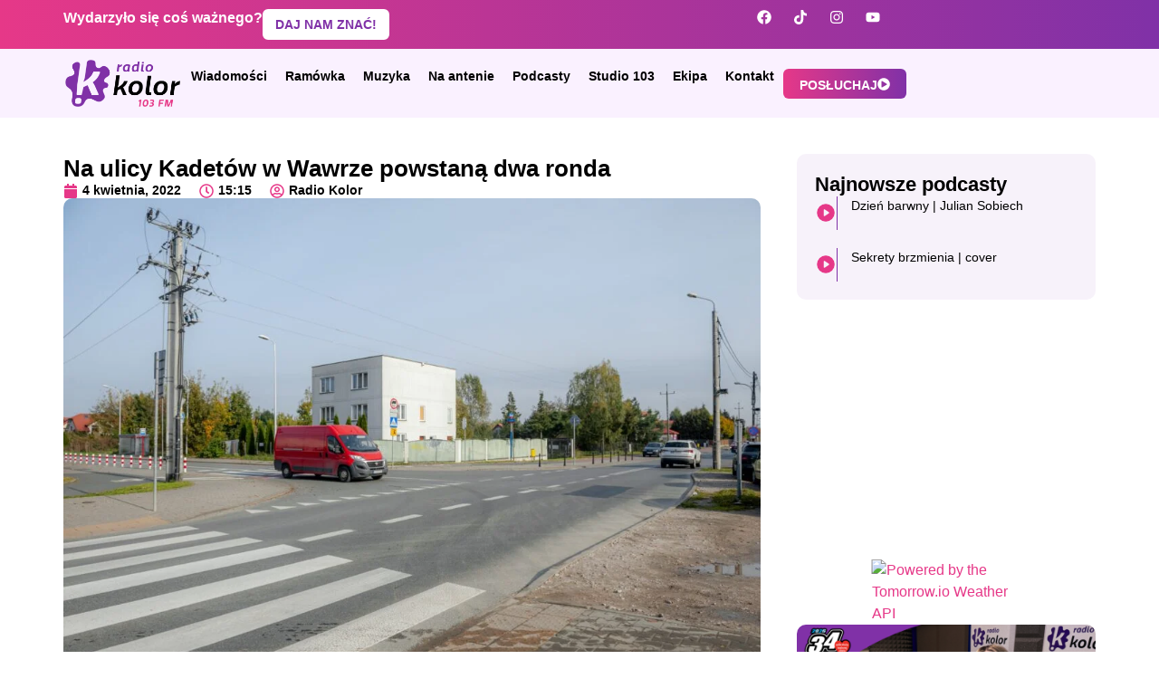

--- FILE ---
content_type: text/html; charset=UTF-8
request_url: https://radiokolor.pl/na-ulicy-kadetow-w-wawrze-powstana-dwa-ronda/
body_size: 26173
content:
<!doctype html><html lang="pl-PL"><head><script data-no-optimize="1">var litespeed_docref=sessionStorage.getItem("litespeed_docref");litespeed_docref&&(Object.defineProperty(document,"referrer",{get:function(){return litespeed_docref}}),sessionStorage.removeItem("litespeed_docref"));</script> <meta charset="UTF-8"><meta name="viewport" content="width=device-width, initial-scale=1"><link rel="profile" href="https://gmpg.org/xfn/11"><title>Na ulicy Kadetów w Wawrze powstaną dwa ronda - Radio Kolor</title><meta name="description" content="Będzie bezpieczniej dla pieszych, rowerzystów i kierowców. Zarząd Dróg i Zieleni ogłosił przetarg na przebudowę skrzyżowań ulicy Kadetów z ulicą Poprawną i ulicą Łasaka."><meta name="robots" content="index, follow, max-snippet:-1, max-image-preview:large, max-video-preview:-1"><link rel="canonical" href="https://radiokolor.pl/na-ulicy-kadetow-w-wawrze-powstana-dwa-ronda/"><meta property="og:url" content="https://radiokolor.pl/na-ulicy-kadetow-w-wawrze-powstana-dwa-ronda/"><meta property="og:site_name" content="Radio Kolor"><meta property="og:locale" content="pl_PL"><meta property="og:type" content="article"><meta property="article:author" content=""><meta property="article:publisher" content=""><meta property="article:section" content="Nieskategoryzowane"><meta property="og:title" content="Na ulicy Kadetów w Wawrze powstaną dwa ronda - Radio Kolor"><meta property="og:description" content="Będzie bezpieczniej dla pieszych, rowerzystów i kierowców. Zarząd Dróg i Zieleni ogłosił przetarg na przebudowę skrzyżowań ulicy Kadetów z ulicą Poprawną i ulicą Łasaka."><meta property="og:image" content="https://radiokolor.pl/wp-content/uploads/2024/01/original_164914292620201020_Kadetow_Lasaka_Rondo_przed_zmianami_9_scaled.jpg"><meta property="og:image:secure_url" content="https://radiokolor.pl/wp-content/uploads/2024/01/original_164914292620201020_Kadetow_Lasaka_Rondo_przed_zmianami_9_scaled.jpg"><meta property="og:image:width" content="2560"><meta property="og:image:height" content="1703"><meta property="og:image:alt" content="fot. Zarząd Dróg Miejskich"><meta property="fb:pages" content=""><meta property="fb:admins" content=""><meta property="fb:app_id" content=""><meta name="twitter:card" content="summary"><meta name="twitter:site" content=""><meta name="twitter:creator" content=""><meta name="twitter:title" content="Na ulicy Kadetów w Wawrze powstaną dwa ronda - Radio Kolor"><meta name="twitter:description" content="Będzie bezpieczniej dla pieszych, rowerzystów i kierowców. Zarząd Dróg i Zieleni ogłosił przetarg na przebudowę skrzyżowań ulicy Kadetów z ulicą Poprawną i ulicą Łasaka."><meta name="twitter:image" content="https://radiokolor.pl/wp-content/uploads/2024/01/original_164914292620201020_Kadetow_Lasaka_Rondo_przed_zmianami_9_scaled-1024x681.jpg"><link rel="alternate" type="application/rss+xml" title="Radio Kolor &raquo; Kanał z wpisami" href="https://radiokolor.pl/feed/" /><link rel="alternate" type="application/rss+xml" title="Radio Kolor &raquo; Kanał z komentarzami" href="https://radiokolor.pl/comments/feed/" /><link rel="alternate" type="application/rss+xml" title="Radio Kolor &raquo; Na ulicy Kadetów w Wawrze powstaną dwa ronda Kanał z komentarzami" href="https://radiokolor.pl/na-ulicy-kadetow-w-wawrze-powstana-dwa-ronda/feed/" /><link rel="alternate" title="oEmbed (JSON)" type="application/json+oembed" href="https://radiokolor.pl/wp-json/oembed/1.0/embed?url=https%3A%2F%2Fradiokolor.pl%2Fna-ulicy-kadetow-w-wawrze-powstana-dwa-ronda%2F" /><link rel="alternate" title="oEmbed (XML)" type="text/xml+oembed" href="https://radiokolor.pl/wp-json/oembed/1.0/embed?url=https%3A%2F%2Fradiokolor.pl%2Fna-ulicy-kadetow-w-wawrze-powstana-dwa-ronda%2F&#038;format=xml" /><style id='wp-img-auto-sizes-contain-inline-css'>img:is([sizes=auto i],[sizes^="auto," i]){contain-intrinsic-size:3000px 1500px}
/*# sourceURL=wp-img-auto-sizes-contain-inline-css */</style><link data-optimized="2" rel="stylesheet" href="https://radiokolor.pl/wp-content/litespeed/css/a5f73548c743f41648590d470b78be42.css?ver=7489a" /><style id='global-styles-inline-css'>:root{--wp--preset--aspect-ratio--square: 1;--wp--preset--aspect-ratio--4-3: 4/3;--wp--preset--aspect-ratio--3-4: 3/4;--wp--preset--aspect-ratio--3-2: 3/2;--wp--preset--aspect-ratio--2-3: 2/3;--wp--preset--aspect-ratio--16-9: 16/9;--wp--preset--aspect-ratio--9-16: 9/16;--wp--preset--color--black: #000000;--wp--preset--color--cyan-bluish-gray: #abb8c3;--wp--preset--color--white: #ffffff;--wp--preset--color--pale-pink: #f78da7;--wp--preset--color--vivid-red: #cf2e2e;--wp--preset--color--luminous-vivid-orange: #ff6900;--wp--preset--color--luminous-vivid-amber: #fcb900;--wp--preset--color--light-green-cyan: #7bdcb5;--wp--preset--color--vivid-green-cyan: #00d084;--wp--preset--color--pale-cyan-blue: #8ed1fc;--wp--preset--color--vivid-cyan-blue: #0693e3;--wp--preset--color--vivid-purple: #9b51e0;--wp--preset--gradient--vivid-cyan-blue-to-vivid-purple: linear-gradient(135deg,rgb(6,147,227) 0%,rgb(155,81,224) 100%);--wp--preset--gradient--light-green-cyan-to-vivid-green-cyan: linear-gradient(135deg,rgb(122,220,180) 0%,rgb(0,208,130) 100%);--wp--preset--gradient--luminous-vivid-amber-to-luminous-vivid-orange: linear-gradient(135deg,rgb(252,185,0) 0%,rgb(255,105,0) 100%);--wp--preset--gradient--luminous-vivid-orange-to-vivid-red: linear-gradient(135deg,rgb(255,105,0) 0%,rgb(207,46,46) 100%);--wp--preset--gradient--very-light-gray-to-cyan-bluish-gray: linear-gradient(135deg,rgb(238,238,238) 0%,rgb(169,184,195) 100%);--wp--preset--gradient--cool-to-warm-spectrum: linear-gradient(135deg,rgb(74,234,220) 0%,rgb(151,120,209) 20%,rgb(207,42,186) 40%,rgb(238,44,130) 60%,rgb(251,105,98) 80%,rgb(254,248,76) 100%);--wp--preset--gradient--blush-light-purple: linear-gradient(135deg,rgb(255,206,236) 0%,rgb(152,150,240) 100%);--wp--preset--gradient--blush-bordeaux: linear-gradient(135deg,rgb(254,205,165) 0%,rgb(254,45,45) 50%,rgb(107,0,62) 100%);--wp--preset--gradient--luminous-dusk: linear-gradient(135deg,rgb(255,203,112) 0%,rgb(199,81,192) 50%,rgb(65,88,208) 100%);--wp--preset--gradient--pale-ocean: linear-gradient(135deg,rgb(255,245,203) 0%,rgb(182,227,212) 50%,rgb(51,167,181) 100%);--wp--preset--gradient--electric-grass: linear-gradient(135deg,rgb(202,248,128) 0%,rgb(113,206,126) 100%);--wp--preset--gradient--midnight: linear-gradient(135deg,rgb(2,3,129) 0%,rgb(40,116,252) 100%);--wp--preset--font-size--small: 13px;--wp--preset--font-size--medium: 20px;--wp--preset--font-size--large: 36px;--wp--preset--font-size--x-large: 42px;--wp--preset--spacing--20: 0.44rem;--wp--preset--spacing--30: 0.67rem;--wp--preset--spacing--40: 1rem;--wp--preset--spacing--50: 1.5rem;--wp--preset--spacing--60: 2.25rem;--wp--preset--spacing--70: 3.38rem;--wp--preset--spacing--80: 5.06rem;--wp--preset--shadow--natural: 6px 6px 9px rgba(0, 0, 0, 0.2);--wp--preset--shadow--deep: 12px 12px 50px rgba(0, 0, 0, 0.4);--wp--preset--shadow--sharp: 6px 6px 0px rgba(0, 0, 0, 0.2);--wp--preset--shadow--outlined: 6px 6px 0px -3px rgb(255, 255, 255), 6px 6px rgb(0, 0, 0);--wp--preset--shadow--crisp: 6px 6px 0px rgb(0, 0, 0);}:root { --wp--style--global--content-size: 800px;--wp--style--global--wide-size: 1200px; }:where(body) { margin: 0; }.wp-site-blocks > .alignleft { float: left; margin-right: 2em; }.wp-site-blocks > .alignright { float: right; margin-left: 2em; }.wp-site-blocks > .aligncenter { justify-content: center; margin-left: auto; margin-right: auto; }:where(.wp-site-blocks) > * { margin-block-start: 24px; margin-block-end: 0; }:where(.wp-site-blocks) > :first-child { margin-block-start: 0; }:where(.wp-site-blocks) > :last-child { margin-block-end: 0; }:root { --wp--style--block-gap: 24px; }:root :where(.is-layout-flow) > :first-child{margin-block-start: 0;}:root :where(.is-layout-flow) > :last-child{margin-block-end: 0;}:root :where(.is-layout-flow) > *{margin-block-start: 24px;margin-block-end: 0;}:root :where(.is-layout-constrained) > :first-child{margin-block-start: 0;}:root :where(.is-layout-constrained) > :last-child{margin-block-end: 0;}:root :where(.is-layout-constrained) > *{margin-block-start: 24px;margin-block-end: 0;}:root :where(.is-layout-flex){gap: 24px;}:root :where(.is-layout-grid){gap: 24px;}.is-layout-flow > .alignleft{float: left;margin-inline-start: 0;margin-inline-end: 2em;}.is-layout-flow > .alignright{float: right;margin-inline-start: 2em;margin-inline-end: 0;}.is-layout-flow > .aligncenter{margin-left: auto !important;margin-right: auto !important;}.is-layout-constrained > .alignleft{float: left;margin-inline-start: 0;margin-inline-end: 2em;}.is-layout-constrained > .alignright{float: right;margin-inline-start: 2em;margin-inline-end: 0;}.is-layout-constrained > .aligncenter{margin-left: auto !important;margin-right: auto !important;}.is-layout-constrained > :where(:not(.alignleft):not(.alignright):not(.alignfull)){max-width: var(--wp--style--global--content-size);margin-left: auto !important;margin-right: auto !important;}.is-layout-constrained > .alignwide{max-width: var(--wp--style--global--wide-size);}body .is-layout-flex{display: flex;}.is-layout-flex{flex-wrap: wrap;align-items: center;}.is-layout-flex > :is(*, div){margin: 0;}body .is-layout-grid{display: grid;}.is-layout-grid > :is(*, div){margin: 0;}body{padding-top: 0px;padding-right: 0px;padding-bottom: 0px;padding-left: 0px;}a:where(:not(.wp-element-button)){text-decoration: underline;}:root :where(.wp-element-button, .wp-block-button__link){background-color: #32373c;border-width: 0;color: #fff;font-family: inherit;font-size: inherit;font-style: inherit;font-weight: inherit;letter-spacing: inherit;line-height: inherit;padding-top: calc(0.667em + 2px);padding-right: calc(1.333em + 2px);padding-bottom: calc(0.667em + 2px);padding-left: calc(1.333em + 2px);text-decoration: none;text-transform: inherit;}.has-black-color{color: var(--wp--preset--color--black) !important;}.has-cyan-bluish-gray-color{color: var(--wp--preset--color--cyan-bluish-gray) !important;}.has-white-color{color: var(--wp--preset--color--white) !important;}.has-pale-pink-color{color: var(--wp--preset--color--pale-pink) !important;}.has-vivid-red-color{color: var(--wp--preset--color--vivid-red) !important;}.has-luminous-vivid-orange-color{color: var(--wp--preset--color--luminous-vivid-orange) !important;}.has-luminous-vivid-amber-color{color: var(--wp--preset--color--luminous-vivid-amber) !important;}.has-light-green-cyan-color{color: var(--wp--preset--color--light-green-cyan) !important;}.has-vivid-green-cyan-color{color: var(--wp--preset--color--vivid-green-cyan) !important;}.has-pale-cyan-blue-color{color: var(--wp--preset--color--pale-cyan-blue) !important;}.has-vivid-cyan-blue-color{color: var(--wp--preset--color--vivid-cyan-blue) !important;}.has-vivid-purple-color{color: var(--wp--preset--color--vivid-purple) !important;}.has-black-background-color{background-color: var(--wp--preset--color--black) !important;}.has-cyan-bluish-gray-background-color{background-color: var(--wp--preset--color--cyan-bluish-gray) !important;}.has-white-background-color{background-color: var(--wp--preset--color--white) !important;}.has-pale-pink-background-color{background-color: var(--wp--preset--color--pale-pink) !important;}.has-vivid-red-background-color{background-color: var(--wp--preset--color--vivid-red) !important;}.has-luminous-vivid-orange-background-color{background-color: var(--wp--preset--color--luminous-vivid-orange) !important;}.has-luminous-vivid-amber-background-color{background-color: var(--wp--preset--color--luminous-vivid-amber) !important;}.has-light-green-cyan-background-color{background-color: var(--wp--preset--color--light-green-cyan) !important;}.has-vivid-green-cyan-background-color{background-color: var(--wp--preset--color--vivid-green-cyan) !important;}.has-pale-cyan-blue-background-color{background-color: var(--wp--preset--color--pale-cyan-blue) !important;}.has-vivid-cyan-blue-background-color{background-color: var(--wp--preset--color--vivid-cyan-blue) !important;}.has-vivid-purple-background-color{background-color: var(--wp--preset--color--vivid-purple) !important;}.has-black-border-color{border-color: var(--wp--preset--color--black) !important;}.has-cyan-bluish-gray-border-color{border-color: var(--wp--preset--color--cyan-bluish-gray) !important;}.has-white-border-color{border-color: var(--wp--preset--color--white) !important;}.has-pale-pink-border-color{border-color: var(--wp--preset--color--pale-pink) !important;}.has-vivid-red-border-color{border-color: var(--wp--preset--color--vivid-red) !important;}.has-luminous-vivid-orange-border-color{border-color: var(--wp--preset--color--luminous-vivid-orange) !important;}.has-luminous-vivid-amber-border-color{border-color: var(--wp--preset--color--luminous-vivid-amber) !important;}.has-light-green-cyan-border-color{border-color: var(--wp--preset--color--light-green-cyan) !important;}.has-vivid-green-cyan-border-color{border-color: var(--wp--preset--color--vivid-green-cyan) !important;}.has-pale-cyan-blue-border-color{border-color: var(--wp--preset--color--pale-cyan-blue) !important;}.has-vivid-cyan-blue-border-color{border-color: var(--wp--preset--color--vivid-cyan-blue) !important;}.has-vivid-purple-border-color{border-color: var(--wp--preset--color--vivid-purple) !important;}.has-vivid-cyan-blue-to-vivid-purple-gradient-background{background: var(--wp--preset--gradient--vivid-cyan-blue-to-vivid-purple) !important;}.has-light-green-cyan-to-vivid-green-cyan-gradient-background{background: var(--wp--preset--gradient--light-green-cyan-to-vivid-green-cyan) !important;}.has-luminous-vivid-amber-to-luminous-vivid-orange-gradient-background{background: var(--wp--preset--gradient--luminous-vivid-amber-to-luminous-vivid-orange) !important;}.has-luminous-vivid-orange-to-vivid-red-gradient-background{background: var(--wp--preset--gradient--luminous-vivid-orange-to-vivid-red) !important;}.has-very-light-gray-to-cyan-bluish-gray-gradient-background{background: var(--wp--preset--gradient--very-light-gray-to-cyan-bluish-gray) !important;}.has-cool-to-warm-spectrum-gradient-background{background: var(--wp--preset--gradient--cool-to-warm-spectrum) !important;}.has-blush-light-purple-gradient-background{background: var(--wp--preset--gradient--blush-light-purple) !important;}.has-blush-bordeaux-gradient-background{background: var(--wp--preset--gradient--blush-bordeaux) !important;}.has-luminous-dusk-gradient-background{background: var(--wp--preset--gradient--luminous-dusk) !important;}.has-pale-ocean-gradient-background{background: var(--wp--preset--gradient--pale-ocean) !important;}.has-electric-grass-gradient-background{background: var(--wp--preset--gradient--electric-grass) !important;}.has-midnight-gradient-background{background: var(--wp--preset--gradient--midnight) !important;}.has-small-font-size{font-size: var(--wp--preset--font-size--small) !important;}.has-medium-font-size{font-size: var(--wp--preset--font-size--medium) !important;}.has-large-font-size{font-size: var(--wp--preset--font-size--large) !important;}.has-x-large-font-size{font-size: var(--wp--preset--font-size--x-large) !important;}
:root :where(.wp-block-pullquote){font-size: 1.5em;line-height: 1.6;}
/*# sourceURL=global-styles-inline-css */</style><style id='wp-polls-inline-css'>.wp-polls .pollbar {
	margin: 1px;
	font-size: 6px;
	line-height: 8px;
	height: 8px;
	background: #E63888;
	border: 1px solid #E63888;
}

/*# sourceURL=wp-polls-inline-css */</style> <script type="litespeed/javascript" data-src="https://radiokolor.pl/wp-includes/js/jquery/jquery.min.js" id="jquery-core-js"></script> <script id="pld-frontend-js-extra" type="litespeed/javascript">var pld_js_object={"admin_ajax_url":"https://radiokolor.pl/wp-admin/admin-ajax.php","admin_ajax_nonce":"7957607400"}</script> <script id="responsive-lightbox-js-before" type="litespeed/javascript">var rlArgs={"script":"nivo","selector":"lightbox","customEvents":"","activeGalleries":!0,"effect":"fade","clickOverlayToClose":!0,"keyboardNav":!0,"errorMessage":"The requested content cannot be loaded. Please try again later.","woocommerce_gallery":!1,"ajaxurl":"https:\/\/radiokolor.pl\/wp-admin\/admin-ajax.php","nonce":"af66c12b9d","preview":!1,"postId":24616,"scriptExtension":!1}</script> <link rel="https://api.w.org/" href="https://radiokolor.pl/wp-json/" /><link rel="alternate" title="JSON" type="application/json" href="https://radiokolor.pl/wp-json/wp/v2/posts/24616" /><link rel="EditURI" type="application/rsd+xml" title="RSD" href="https://radiokolor.pl/xmlrpc.php?rsd" /><meta name="generator" content="WordPress 6.9" /><link rel='shortlink' href='https://radiokolor.pl/?p=24616' /><style>a.pld-like-dislike-trigger {color: #e59cbe;}a.pld-prevent.pld-undo-trigger  {color: #e63888;}</style><style>.cmplz-hidden {
					display: none !important;
				}</style><meta name="generator" content="Elementor 3.33.3; features: e_font_icon_svg, additional_custom_breakpoints; settings: css_print_method-external, google_font-enabled, font_display-auto"> <script type="litespeed/javascript" data-src="https://pagead2.googlesyndication.com/pagead/js/adsbygoogle.js?client=ca-pub-0723050087756662"
     crossorigin="anonymous"></script>  <script type="text/plain" data-service="google-analytics" data-category="statistics" async data-cmplz-src="https://www.googletagmanager.com/gtag/js?id=G-DK4FMJ67Q6"></script> <script type="litespeed/javascript">window.dataLayer=window.dataLayer||[];function gtag(){dataLayer.push(arguments)}gtag('js',new Date());gtag('config','G-DK4FMJ67Q6')</script> <style>.e-con.e-parent:nth-of-type(n+4):not(.e-lazyloaded):not(.e-no-lazyload),
				.e-con.e-parent:nth-of-type(n+4):not(.e-lazyloaded):not(.e-no-lazyload) * {
					background-image: none !important;
				}
				@media screen and (max-height: 1024px) {
					.e-con.e-parent:nth-of-type(n+3):not(.e-lazyloaded):not(.e-no-lazyload),
					.e-con.e-parent:nth-of-type(n+3):not(.e-lazyloaded):not(.e-no-lazyload) * {
						background-image: none !important;
					}
				}
				@media screen and (max-height: 640px) {
					.e-con.e-parent:nth-of-type(n+2):not(.e-lazyloaded):not(.e-no-lazyload),
					.e-con.e-parent:nth-of-type(n+2):not(.e-lazyloaded):not(.e-no-lazyload) * {
						background-image: none !important;
					}
				}</style><link rel="icon" href="https://radiokolor.pl/wp-content/uploads/2023/11/sygnet-150x150.png" sizes="32x32" /><link rel="icon" href="https://radiokolor.pl/wp-content/uploads/2023/11/sygnet-300x300.png" sizes="192x192" /><link rel="apple-touch-icon" href="https://radiokolor.pl/wp-content/uploads/2023/11/sygnet-300x300.png" /><meta name="msapplication-TileImage" content="https://radiokolor.pl/wp-content/uploads/2023/11/sygnet-300x300.png" /></head><body data-rsssl=1 data-cmplz=2 class="wp-singular post-template-default single single-post postid-24616 single-format-standard wp-embed-responsive wp-theme-hello-elementor hello-elementor-default elementor-default elementor-kit-7 elementor-page-825"><a class="skip-link screen-reader-text" href="#content">Przejdź do treści</a><header data-elementor-type="header" data-elementor-id="105692" class="elementor elementor-105692 elementor-location-header" data-elementor-post-type="elementor_library"><div class="elementor-element elementor-element-f2ca634 e-flex e-con-boxed e-con e-parent" data-id="f2ca634" data-element_type="container" data-settings="{&quot;background_background&quot;:&quot;gradient&quot;}"><div class="e-con-inner"><div class="elementor-element elementor-element-d92ee4d e-con-full e-flex e-con e-child" data-id="d92ee4d" data-element_type="container"><div class="elementor-element elementor-element-48a8b6c elementor-widget elementor-widget-heading" data-id="48a8b6c" data-element_type="widget" data-widget_type="heading.default"><div class="elementor-widget-container"><h2 class="elementor-heading-title elementor-size-default">Wydarzyło się coś ważnego?</h2></div></div><div class="elementor-element elementor-element-1470070 elementor-widget elementor-widget-button" data-id="1470070" data-element_type="widget" data-widget_type="button.default"><div class="elementor-widget-container"><div class="elementor-button-wrapper">
<a class="elementor-button elementor-button-link elementor-size-sm" href="#">
<span class="elementor-button-content-wrapper">
<span class="elementor-button-text">DAJ NAM ZNAĆ!</span>
</span>
</a></div></div></div></div><div class="elementor-element elementor-element-4f0ba9c e-con-full elementor-hidden-mobile e-flex e-con e-child" data-id="4f0ba9c" data-element_type="container"><div class="elementor-element elementor-element-a9798fa elementor-widget elementor-widget-search" data-id="a9798fa" data-element_type="widget" data-settings="{&quot;submit_trigger&quot;:&quot;click_submit&quot;,&quot;pagination_type_options&quot;:&quot;none&quot;}" data-widget_type="search.default"><div class="elementor-widget-container">
<search class="e-search hidden" role="search"><form class="e-search-form" action="https://radiokolor.pl" method="get">
<label class="e-search-label" for="search-a9798fa">
<span class="elementor-screen-only">
Search					</span>
</label><div class="e-search-input-wrapper">
<input id="search-a9798fa" placeholder="Wyszukaj na stronie..." class="e-search-input" type="search" name="s" value="" autocomplete="off" role="combobox" aria-autocomplete="list" aria-expanded="false" aria-controls="results-a9798fa" aria-haspopup="listbox">
<svg aria-hidden="true" class="e-font-icon-svg e-fas-times" viewBox="0 0 352 512" xmlns="http://www.w3.org/2000/svg"><path d="M242.72 256l100.07-100.07c12.28-12.28 12.28-32.19 0-44.48l-22.24-22.24c-12.28-12.28-32.19-12.28-44.48 0L176 189.28 75.93 89.21c-12.28-12.28-32.19-12.28-44.48 0L9.21 111.45c-12.28 12.28-12.28 32.19 0 44.48L109.28 256 9.21 356.07c-12.28 12.28-12.28 32.19 0 44.48l22.24 22.24c12.28 12.28 32.2 12.28 44.48 0L176 322.72l100.07 100.07c12.28 12.28 32.2 12.28 44.48 0l22.24-22.24c12.28-12.28 12.28-32.19 0-44.48L242.72 256z"></path></svg><output id="results-a9798fa" class="e-search-results-container hide-loader" aria-live="polite" aria-atomic="true" aria-label="Results for search" tabindex="0"><div class="e-search-results"></div></output></div>
<button class="e-search-submit  " type="submit" aria-label="Search">
<svg aria-hidden="true" class="e-font-icon-svg e-fas-search" viewBox="0 0 512 512" xmlns="http://www.w3.org/2000/svg"><path d="M505 442.7L405.3 343c-4.5-4.5-10.6-7-17-7H372c27.6-35.3 44-79.7 44-128C416 93.1 322.9 0 208 0S0 93.1 0 208s93.1 208 208 208c48.3 0 92.7-16.4 128-44v16.3c0 6.4 2.5 12.5 7 17l99.7 99.7c9.4 9.4 24.6 9.4 33.9 0l28.3-28.3c9.4-9.4 9.4-24.6.1-34zM208 336c-70.7 0-128-57.2-128-128 0-70.7 57.2-128 128-128 70.7 0 128 57.2 128 128 0 70.7-57.2 128-128 128z"></path></svg>
</button>
<input type="hidden" name="e_search_props" value="a9798fa-105692"></form>
</search></div></div><div class="elementor-element elementor-element-d047cf1 elementor-shape-rounded elementor-grid-0 elementor-widget elementor-widget-social-icons" data-id="d047cf1" data-element_type="widget" data-widget_type="social-icons.default"><div class="elementor-widget-container"><div class="elementor-social-icons-wrapper elementor-grid" role="list">
<span class="elementor-grid-item" role="listitem">
<a class="elementor-icon elementor-social-icon elementor-social-icon-facebook elementor-animation-grow elementor-repeater-item-85510c9" href="https://www.facebook.com/radiokolor" target="_blank">
<span class="elementor-screen-only">Facebook</span>
<svg aria-hidden="true" class="e-font-icon-svg e-fab-facebook" viewBox="0 0 512 512" xmlns="http://www.w3.org/2000/svg"><path d="M504 256C504 119 393 8 256 8S8 119 8 256c0 123.78 90.69 226.38 209.25 245V327.69h-63V256h63v-54.64c0-62.15 37-96.48 93.67-96.48 27.14 0 55.52 4.84 55.52 4.84v61h-31.28c-30.8 0-40.41 19.12-40.41 38.73V256h68.78l-11 71.69h-57.78V501C413.31 482.38 504 379.78 504 256z"></path></svg>					</a>
</span>
<span class="elementor-grid-item" role="listitem">
<a class="elementor-icon elementor-social-icon elementor-social-icon-tiktok elementor-animation-grow elementor-repeater-item-ce071bd" href="https://www.tiktok.com/@radiokolor" target="_blank">
<span class="elementor-screen-only">Tiktok</span>
<svg aria-hidden="true" class="e-font-icon-svg e-fab-tiktok" viewBox="0 0 448 512" xmlns="http://www.w3.org/2000/svg"><path d="M448,209.91a210.06,210.06,0,0,1-122.77-39.25V349.38A162.55,162.55,0,1,1,185,188.31V278.2a74.62,74.62,0,1,0,52.23,71.18V0l88,0a121.18,121.18,0,0,0,1.86,22.17h0A122.18,122.18,0,0,0,381,102.39a121.43,121.43,0,0,0,67,20.14Z"></path></svg>					</a>
</span>
<span class="elementor-grid-item" role="listitem">
<a class="elementor-icon elementor-social-icon elementor-social-icon-instagram elementor-animation-grow elementor-repeater-item-ea49ad1" href="https://www.instagram.com/radiokolor" target="_blank">
<span class="elementor-screen-only">Instagram</span>
<svg aria-hidden="true" class="e-font-icon-svg e-fab-instagram" viewBox="0 0 448 512" xmlns="http://www.w3.org/2000/svg"><path d="M224.1 141c-63.6 0-114.9 51.3-114.9 114.9s51.3 114.9 114.9 114.9S339 319.5 339 255.9 287.7 141 224.1 141zm0 189.6c-41.1 0-74.7-33.5-74.7-74.7s33.5-74.7 74.7-74.7 74.7 33.5 74.7 74.7-33.6 74.7-74.7 74.7zm146.4-194.3c0 14.9-12 26.8-26.8 26.8-14.9 0-26.8-12-26.8-26.8s12-26.8 26.8-26.8 26.8 12 26.8 26.8zm76.1 27.2c-1.7-35.9-9.9-67.7-36.2-93.9-26.2-26.2-58-34.4-93.9-36.2-37-2.1-147.9-2.1-184.9 0-35.8 1.7-67.6 9.9-93.9 36.1s-34.4 58-36.2 93.9c-2.1 37-2.1 147.9 0 184.9 1.7 35.9 9.9 67.7 36.2 93.9s58 34.4 93.9 36.2c37 2.1 147.9 2.1 184.9 0 35.9-1.7 67.7-9.9 93.9-36.2 26.2-26.2 34.4-58 36.2-93.9 2.1-37 2.1-147.8 0-184.8zM398.8 388c-7.8 19.6-22.9 34.7-42.6 42.6-29.5 11.7-99.5 9-132.1 9s-102.7 2.6-132.1-9c-19.6-7.8-34.7-22.9-42.6-42.6-11.7-29.5-9-99.5-9-132.1s-2.6-102.7 9-132.1c7.8-19.6 22.9-34.7 42.6-42.6 29.5-11.7 99.5-9 132.1-9s102.7-2.6 132.1 9c19.6 7.8 34.7 22.9 42.6 42.6 11.7 29.5 9 99.5 9 132.1s2.7 102.7-9 132.1z"></path></svg>					</a>
</span>
<span class="elementor-grid-item" role="listitem">
<a class="elementor-icon elementor-social-icon elementor-social-icon-youtube elementor-animation-grow elementor-repeater-item-b0b2753" href="https://www.youtube.com/@RadioKolor103FM" target="_blank">
<span class="elementor-screen-only">Youtube</span>
<svg aria-hidden="true" class="e-font-icon-svg e-fab-youtube" viewBox="0 0 576 512" xmlns="http://www.w3.org/2000/svg"><path d="M549.655 124.083c-6.281-23.65-24.787-42.276-48.284-48.597C458.781 64 288 64 288 64S117.22 64 74.629 75.486c-23.497 6.322-42.003 24.947-48.284 48.597-11.412 42.867-11.412 132.305-11.412 132.305s0 89.438 11.412 132.305c6.281 23.65 24.787 41.5 48.284 47.821C117.22 448 288 448 288 448s170.78 0 213.371-11.486c23.497-6.321 42.003-24.171 48.284-47.821 11.412-42.867 11.412-132.305 11.412-132.305s0-89.438-11.412-132.305zm-317.51 213.508V175.185l142.739 81.205-142.739 81.201z"></path></svg>					</a>
</span></div></div></div></div></div></div><div class="elementor-element elementor-element-76d1bae e-flex e-con-boxed e-con e-parent" data-id="76d1bae" data-element_type="container" data-settings="{&quot;background_background&quot;:&quot;classic&quot;,&quot;sticky&quot;:&quot;top&quot;,&quot;sticky_on&quot;:[&quot;desktop&quot;,&quot;tablet&quot;,&quot;mobile&quot;],&quot;sticky_offset&quot;:0,&quot;sticky_effects_offset&quot;:0,&quot;sticky_anchor_link_offset&quot;:0}"><div class="e-con-inner"><div class="elementor-element elementor-element-e8b801f elementor-widget__width-initial elementor-widget elementor-widget-image" data-id="e8b801f" data-element_type="widget" data-widget_type="image.default"><div class="elementor-widget-container">
<a href="https://radiokolor.pl/">
<img data-lazyloaded="1" src="[data-uri]" fetchpriority="high" width="800" height="342" data-src="https://radiokolor.pl/wp-content/uploads/2023/11/Logo_poziom-kolor-e1700132634498-1024x438.png.webp" class="attachment-large size-large wp-image-257" alt="" data-srcset="https://radiokolor.pl/wp-content/uploads/2023/11/Logo_poziom-kolor-e1700132634498-1024x438.png.webp 1024w, https://radiokolor.pl/wp-content/uploads/2023/11/Logo_poziom-kolor-e1700132634498-300x128.png.webp 300w, https://radiokolor.pl/wp-content/uploads/2023/11/Logo_poziom-kolor-e1700132634498-768x329.png.webp 768w, https://radiokolor.pl/wp-content/uploads/2023/11/Logo_poziom-kolor-e1700132634498.png 1052w" data-sizes="(max-width: 800px) 100vw, 800px" />								</a></div></div><div class="elementor-element elementor-element-54661d9 e-con-full e-flex e-con e-child" data-id="54661d9" data-element_type="container"><div class="elementor-element elementor-element-6cfeb70 elementor-nav-menu--stretch elementor-nav-menu--dropdown-tablet elementor-nav-menu__text-align-aside elementor-nav-menu--toggle elementor-nav-menu--burger elementor-widget elementor-widget-nav-menu" data-id="6cfeb70" data-element_type="widget" data-settings="{&quot;full_width&quot;:&quot;stretch&quot;,&quot;layout&quot;:&quot;horizontal&quot;,&quot;submenu_icon&quot;:{&quot;value&quot;:&quot;&lt;svg aria-hidden=\&quot;true\&quot; class=\&quot;e-font-icon-svg e-fas-caret-down\&quot; viewBox=\&quot;0 0 320 512\&quot; xmlns=\&quot;http:\/\/www.w3.org\/2000\/svg\&quot;&gt;&lt;path d=\&quot;M31.3 192h257.3c17.8 0 26.7 21.5 14.1 34.1L174.1 354.8c-7.8 7.8-20.5 7.8-28.3 0L17.2 226.1C4.6 213.5 13.5 192 31.3 192z\&quot;&gt;&lt;\/path&gt;&lt;\/svg&gt;&quot;,&quot;library&quot;:&quot;fa-solid&quot;},&quot;toggle&quot;:&quot;burger&quot;}" data-widget_type="nav-menu.default"><div class="elementor-widget-container"><nav aria-label="Menu" class="elementor-nav-menu--main elementor-nav-menu__container elementor-nav-menu--layout-horizontal e--pointer-underline e--animation-fade"><ul id="menu-1-6cfeb70" class="elementor-nav-menu"><li class="menu-item menu-item-type-post_type menu-item-object-page menu-item-has-children menu-item-121"><a href="https://radiokolor.pl/wiadomosci/" class="elementor-item">Wiadomości</a><ul class="sub-menu elementor-nav-menu--dropdown"><li class="menu-item menu-item-type-taxonomy menu-item-object-category menu-item-69563"><a href="https://radiokolor.pl/kategoria/lokalne/" class="elementor-sub-item">Lokalne</a></li><li class="menu-item menu-item-type-taxonomy menu-item-object-category menu-item-131"><a href="https://radiokolor.pl/kategoria/kultura/" class="elementor-sub-item">Kultura</a></li><li class="menu-item menu-item-type-taxonomy menu-item-object-category menu-item-1796"><a href="https://radiokolor.pl/kategoria/lifestyle/" class="elementor-sub-item">Lifestyle</a></li><li class="menu-item menu-item-type-taxonomy menu-item-object-category menu-item-1797"><a href="https://radiokolor.pl/kategoria/sport/" class="elementor-sub-item">Sport</a></li><li class="menu-item menu-item-type-post_type menu-item-object-page menu-item-1074"><a href="https://radiokolor.pl/wiadomosci/" class="elementor-sub-item">Wszystkie</a></li></ul></li><li class="menu-item menu-item-type-post_type menu-item-object-page menu-item-124"><a href="https://radiokolor.pl/program/" class="elementor-item">Ramówka</a></li><li class="menu-item menu-item-type-post_type menu-item-object-page menu-item-59205"><a href="https://radiokolor.pl/muzyka/" class="elementor-item">Muzyka</a></li><li class="menu-item menu-item-type-post_type menu-item-object-page menu-item-2955"><a href="https://radiokolor.pl/na-antenie/" class="elementor-item">Na antenie</a></li><li class="menu-item menu-item-type-post_type menu-item-object-page menu-item-127"><a href="https://radiokolor.pl/podcasty/" class="elementor-item">Podcasty</a></li><li class="menu-item menu-item-type-post_type menu-item-object-page menu-item-122"><a href="https://radiokolor.pl/studio-103/" class="elementor-item">Studio 103</a></li><li class="menu-item menu-item-type-post_type menu-item-object-page menu-item-125"><a href="https://radiokolor.pl/ekipa/" class="elementor-item">Ekipa</a></li><li class="menu-item menu-item-type-post_type menu-item-object-page menu-item-126"><a href="https://radiokolor.pl/kontakt/" class="elementor-item">Kontakt</a></li></ul></nav><div class="elementor-menu-toggle" role="button" tabindex="0" aria-label="Menu Toggle" aria-expanded="false">
<svg aria-hidden="true" role="presentation" class="elementor-menu-toggle__icon--open e-font-icon-svg e-eicon-menu-bar" viewBox="0 0 1000 1000" xmlns="http://www.w3.org/2000/svg"><path d="M104 333H896C929 333 958 304 958 271S929 208 896 208H104C71 208 42 237 42 271S71 333 104 333ZM104 583H896C929 583 958 554 958 521S929 458 896 458H104C71 458 42 487 42 521S71 583 104 583ZM104 833H896C929 833 958 804 958 771S929 708 896 708H104C71 708 42 737 42 771S71 833 104 833Z"></path></svg><svg aria-hidden="true" role="presentation" class="elementor-menu-toggle__icon--close e-font-icon-svg e-eicon-close" viewBox="0 0 1000 1000" xmlns="http://www.w3.org/2000/svg"><path d="M742 167L500 408 258 167C246 154 233 150 217 150 196 150 179 158 167 167 154 179 150 196 150 212 150 229 154 242 171 254L408 500 167 742C138 771 138 800 167 829 196 858 225 858 254 829L496 587 738 829C750 842 767 846 783 846 800 846 817 842 829 829 842 817 846 804 846 783 846 767 842 750 829 737L588 500 833 258C863 229 863 200 833 171 804 137 775 137 742 167Z"></path></svg></div><nav class="elementor-nav-menu--dropdown elementor-nav-menu__container" aria-hidden="true"><ul id="menu-2-6cfeb70" class="elementor-nav-menu"><li class="menu-item menu-item-type-post_type menu-item-object-page menu-item-has-children menu-item-121"><a href="https://radiokolor.pl/wiadomosci/" class="elementor-item" tabindex="-1">Wiadomości</a><ul class="sub-menu elementor-nav-menu--dropdown"><li class="menu-item menu-item-type-taxonomy menu-item-object-category menu-item-69563"><a href="https://radiokolor.pl/kategoria/lokalne/" class="elementor-sub-item" tabindex="-1">Lokalne</a></li><li class="menu-item menu-item-type-taxonomy menu-item-object-category menu-item-131"><a href="https://radiokolor.pl/kategoria/kultura/" class="elementor-sub-item" tabindex="-1">Kultura</a></li><li class="menu-item menu-item-type-taxonomy menu-item-object-category menu-item-1796"><a href="https://radiokolor.pl/kategoria/lifestyle/" class="elementor-sub-item" tabindex="-1">Lifestyle</a></li><li class="menu-item menu-item-type-taxonomy menu-item-object-category menu-item-1797"><a href="https://radiokolor.pl/kategoria/sport/" class="elementor-sub-item" tabindex="-1">Sport</a></li><li class="menu-item menu-item-type-post_type menu-item-object-page menu-item-1074"><a href="https://radiokolor.pl/wiadomosci/" class="elementor-sub-item" tabindex="-1">Wszystkie</a></li></ul></li><li class="menu-item menu-item-type-post_type menu-item-object-page menu-item-124"><a href="https://radiokolor.pl/program/" class="elementor-item" tabindex="-1">Ramówka</a></li><li class="menu-item menu-item-type-post_type menu-item-object-page menu-item-59205"><a href="https://radiokolor.pl/muzyka/" class="elementor-item" tabindex="-1">Muzyka</a></li><li class="menu-item menu-item-type-post_type menu-item-object-page menu-item-2955"><a href="https://radiokolor.pl/na-antenie/" class="elementor-item" tabindex="-1">Na antenie</a></li><li class="menu-item menu-item-type-post_type menu-item-object-page menu-item-127"><a href="https://radiokolor.pl/podcasty/" class="elementor-item" tabindex="-1">Podcasty</a></li><li class="menu-item menu-item-type-post_type menu-item-object-page menu-item-122"><a href="https://radiokolor.pl/studio-103/" class="elementor-item" tabindex="-1">Studio 103</a></li><li class="menu-item menu-item-type-post_type menu-item-object-page menu-item-125"><a href="https://radiokolor.pl/ekipa/" class="elementor-item" tabindex="-1">Ekipa</a></li><li class="menu-item menu-item-type-post_type menu-item-object-page menu-item-126"><a href="https://radiokolor.pl/kontakt/" class="elementor-item" tabindex="-1">Kontakt</a></li></ul></nav></div></div><div class="elementor-element elementor-element-85cff27 elementor-hidden-desktop elementor-hidden-tablet elementor-view-default elementor-widget elementor-widget-icon" data-id="85cff27" data-element_type="widget" data-widget_type="icon.default"><div class="elementor-widget-container"><div class="elementor-icon-wrapper">
<a class="elementor-icon" href="/player">
<svg xmlns="http://www.w3.org/2000/svg" width="100" height="100" viewBox="0 0 256 256"><path fill="currentColor" d="M128 24a104 104 0 1 0 104 104A104.13 104.13 0 0 0 128 24Zm36.44 110.66l-48 32A8.05 8.05 0 0 1 112 168a8 8 0 0 1-8-8V96a8 8 0 0 1 12.44-6.66l48 32a8 8 0 0 1 0 13.32Z"></path></svg>			</a></div></div></div><div class="elementor-element elementor-element-ff56645 elementor-hidden-mobile elementor-widget elementor-widget-button" data-id="ff56645" data-element_type="widget" data-widget_type="button.default"><div class="elementor-widget-container"><div class="elementor-button-wrapper">
<a class="elementor-button elementor-button-link elementor-size-sm" href="/player" target="_blank">
<span class="elementor-button-content-wrapper">
<span class="elementor-button-icon">
<svg aria-hidden="true" class="e-font-icon-svg e-fas-play-circle" viewBox="0 0 512 512" xmlns="http://www.w3.org/2000/svg"><path d="M256 8C119 8 8 119 8 256s111 248 248 248 248-111 248-248S393 8 256 8zm115.7 272l-176 101c-15.8 8.8-35.7-2.5-35.7-21V152c0-18.4 19.8-29.8 35.7-21l176 107c16.4 9.2 16.4 32.9 0 42z"></path></svg>			</span>
<span class="elementor-button-text">POSŁUCHAJ</span>
</span>
</a></div></div></div></div></div></div></header><div data-elementor-type="single-post" data-elementor-id="825" class="elementor elementor-825 elementor-location-single post-24616 post type-post status-publish format-standard has-post-thumbnail hentry category-nieskategoryzowane" data-elementor-post-type="elementor_library"><div class="elementor-element elementor-element-6995de2 e-grid e-con-boxed e-con e-parent" data-id="6995de2" data-element_type="container"><div class="e-con-inner"><div class="elementor-element elementor-element-3411669 e-flex e-con-boxed e-con e-child" data-id="3411669" data-element_type="container"><div class="e-con-inner"><div class="elementor-element elementor-element-3431b29 elementor-widget elementor-widget-theme-post-title elementor-page-title elementor-widget-heading" data-id="3431b29" data-element_type="widget" data-widget_type="theme-post-title.default"><div class="elementor-widget-container"><h1 class="elementor-heading-title elementor-size-default">Na ulicy Kadetów w Wawrze powstaną dwa ronda</h1></div></div><div class="elementor-element elementor-element-59a4ba6 elementor-hidden-mobile elementor-widget elementor-widget-post-info" data-id="59a4ba6" data-element_type="widget" data-widget_type="post-info.default"><div class="elementor-widget-container"><ul class="elementor-inline-items elementor-icon-list-items elementor-post-info"><li class="elementor-icon-list-item elementor-repeater-item-5d58d38 elementor-inline-item" itemprop="datePublished">
<span class="elementor-icon-list-icon">
<svg aria-hidden="true" class="e-font-icon-svg e-fas-calendar" viewBox="0 0 448 512" xmlns="http://www.w3.org/2000/svg"><path d="M12 192h424c6.6 0 12 5.4 12 12v260c0 26.5-21.5 48-48 48H48c-26.5 0-48-21.5-48-48V204c0-6.6 5.4-12 12-12zm436-44v-36c0-26.5-21.5-48-48-48h-48V12c0-6.6-5.4-12-12-12h-40c-6.6 0-12 5.4-12 12v52H160V12c0-6.6-5.4-12-12-12h-40c-6.6 0-12 5.4-12 12v52H48C21.5 64 0 85.5 0 112v36c0 6.6 5.4 12 12 12h424c6.6 0 12-5.4 12-12z"></path></svg>							</span>
<span class="elementor-icon-list-text elementor-post-info__item elementor-post-info__item--type-date">
<time>4 kwietnia, 2022</time>					</span></li><li class="elementor-icon-list-item elementor-repeater-item-cfdd64a elementor-inline-item">
<span class="elementor-icon-list-icon">
<svg aria-hidden="true" class="e-font-icon-svg e-far-clock" viewBox="0 0 512 512" xmlns="http://www.w3.org/2000/svg"><path d="M256 8C119 8 8 119 8 256s111 248 248 248 248-111 248-248S393 8 256 8zm0 448c-110.5 0-200-89.5-200-200S145.5 56 256 56s200 89.5 200 200-89.5 200-200 200zm61.8-104.4l-84.9-61.7c-3.1-2.3-4.9-5.9-4.9-9.7V116c0-6.6 5.4-12 12-12h32c6.6 0 12 5.4 12 12v141.7l66.8 48.6c5.4 3.9 6.5 11.4 2.6 16.8L334.6 349c-3.9 5.3-11.4 6.5-16.8 2.6z"></path></svg>							</span>
<span class="elementor-icon-list-text elementor-post-info__item elementor-post-info__item--type-time">
<time>15:15</time>					</span></li><li class="elementor-icon-list-item elementor-repeater-item-c07595e elementor-inline-item" itemprop="author">
<a href="https://radiokolor.pl/author/radiokolor/">
<span class="elementor-icon-list-icon">
<svg aria-hidden="true" class="e-font-icon-svg e-far-user-circle" viewBox="0 0 496 512" xmlns="http://www.w3.org/2000/svg"><path d="M248 104c-53 0-96 43-96 96s43 96 96 96 96-43 96-96-43-96-96-96zm0 144c-26.5 0-48-21.5-48-48s21.5-48 48-48 48 21.5 48 48-21.5 48-48 48zm0-240C111 8 0 119 0 256s111 248 248 248 248-111 248-248S385 8 248 8zm0 448c-49.7 0-95.1-18.3-130.1-48.4 14.9-23 40.4-38.6 69.6-39.5 20.8 6.4 40.6 9.6 60.5 9.6s39.7-3.1 60.5-9.6c29.2 1 54.7 16.5 69.6 39.5-35 30.1-80.4 48.4-130.1 48.4zm162.7-84.1c-24.4-31.4-62.1-51.9-105.1-51.9-10.2 0-26 9.6-57.6 9.6-31.5 0-47.4-9.6-57.6-9.6-42.9 0-80.6 20.5-105.1 51.9C61.9 339.2 48 299.2 48 256c0-110.3 89.7-200 200-200s200 89.7 200 200c0 43.2-13.9 83.2-37.3 115.9z"></path></svg>							</span>
<span class="elementor-icon-list-text elementor-post-info__item elementor-post-info__item--type-author">
Radio Kolor					</span>
</a></li></ul></div></div><div class="elementor-element elementor-element-b43fa3b elementor-hidden-desktop elementor-hidden-tablet elementor-widget elementor-widget-post-info" data-id="b43fa3b" data-element_type="widget" data-widget_type="post-info.default"><div class="elementor-widget-container"><ul class="elementor-icon-list-items elementor-post-info"><li class="elementor-icon-list-item elementor-repeater-item-5d58d38" itemprop="datePublished">
<span class="elementor-icon-list-icon">
<svg aria-hidden="true" class="e-font-icon-svg e-fas-calendar" viewBox="0 0 448 512" xmlns="http://www.w3.org/2000/svg"><path d="M12 192h424c6.6 0 12 5.4 12 12v260c0 26.5-21.5 48-48 48H48c-26.5 0-48-21.5-48-48V204c0-6.6 5.4-12 12-12zm436-44v-36c0-26.5-21.5-48-48-48h-48V12c0-6.6-5.4-12-12-12h-40c-6.6 0-12 5.4-12 12v52H160V12c0-6.6-5.4-12-12-12h-40c-6.6 0-12 5.4-12 12v52H48C21.5 64 0 85.5 0 112v36c0 6.6 5.4 12 12 12h424c6.6 0 12-5.4 12-12z"></path></svg>							</span>
<span class="elementor-icon-list-text elementor-post-info__item elementor-post-info__item--type-date">
<time>4 kwietnia, 2022</time>					</span></li><li class="elementor-icon-list-item elementor-repeater-item-cfdd64a">
<span class="elementor-icon-list-icon">
<svg aria-hidden="true" class="e-font-icon-svg e-far-clock" viewBox="0 0 512 512" xmlns="http://www.w3.org/2000/svg"><path d="M256 8C119 8 8 119 8 256s111 248 248 248 248-111 248-248S393 8 256 8zm0 448c-110.5 0-200-89.5-200-200S145.5 56 256 56s200 89.5 200 200-89.5 200-200 200zm61.8-104.4l-84.9-61.7c-3.1-2.3-4.9-5.9-4.9-9.7V116c0-6.6 5.4-12 12-12h32c6.6 0 12 5.4 12 12v141.7l66.8 48.6c5.4 3.9 6.5 11.4 2.6 16.8L334.6 349c-3.9 5.3-11.4 6.5-16.8 2.6z"></path></svg>							</span>
<span class="elementor-icon-list-text elementor-post-info__item elementor-post-info__item--type-time">
<time>15:15</time>					</span></li><li class="elementor-icon-list-item elementor-repeater-item-c07595e" itemprop="author">
<a href="https://radiokolor.pl/author/radiokolor/">
<span class="elementor-icon-list-icon">
<svg aria-hidden="true" class="e-font-icon-svg e-far-user-circle" viewBox="0 0 496 512" xmlns="http://www.w3.org/2000/svg"><path d="M248 104c-53 0-96 43-96 96s43 96 96 96 96-43 96-96-43-96-96-96zm0 144c-26.5 0-48-21.5-48-48s21.5-48 48-48 48 21.5 48 48-21.5 48-48 48zm0-240C111 8 0 119 0 256s111 248 248 248 248-111 248-248S385 8 248 8zm0 448c-49.7 0-95.1-18.3-130.1-48.4 14.9-23 40.4-38.6 69.6-39.5 20.8 6.4 40.6 9.6 60.5 9.6s39.7-3.1 60.5-9.6c29.2 1 54.7 16.5 69.6 39.5-35 30.1-80.4 48.4-130.1 48.4zm162.7-84.1c-24.4-31.4-62.1-51.9-105.1-51.9-10.2 0-26 9.6-57.6 9.6-31.5 0-47.4-9.6-57.6-9.6-42.9 0-80.6 20.5-105.1 51.9C61.9 339.2 48 299.2 48 256c0-110.3 89.7-200 200-200s200 89.7 200 200c0 43.2-13.9 83.2-37.3 115.9z"></path></svg>							</span>
<span class="elementor-icon-list-text elementor-post-info__item elementor-post-info__item--type-author">
Radio Kolor					</span>
</a></li></ul></div></div><div class="elementor-element elementor-element-aee6e34 elementor-widget-tablet__width-inherit elementor-widget elementor-widget-shortcode" data-id="aee6e34" data-element_type="widget" data-widget_type="shortcode.default"><div class="elementor-widget-container"><div class="elementor-shortcode"><div><img data-lazyloaded="1" src="[data-uri]" width="1024" height="681" data-src="https://radiokolor.pl/wp-content/uploads/2024/01/original_164914292620201020_Kadetow_Lasaka_Rondo_przed_zmianami_9_scaled-1024x681.jpg.webp" alt="fot. Zarząd Dróg Miejskich" class="featured-image"></div></div></div></div><div class="elementor-element elementor-element-0d9d922 elementor-widget elementor-widget-theme-post-content" data-id="0d9d922" data-element_type="widget" data-widget_type="theme-post-content.default"><div class="elementor-widget-container"><p>To trzeci przetarg na przebudowę skrzyżowań. W pierwszym nie wybrano żadnej oferty, ponieważ wszystkie przekraczały zakładany budżet. W drugim wybrano wykonawcę, ale wpłynęło odwołanie od decyzji na realizację inwestycji. Przedłużająca się procedura i rosnące koszty materiałów zmusiły do rozwiązania umowy i rozpisania przetargu na nowo.</p><p><strong>Dla kierowców ronda, dla pieszych i rowerzystów &#8211; chodniki i ścieżki</strong></p><p>W ramach inwestycji powstaną dwa ronda: pierwsze na skrzyżowaniu ulicy Kadetów z ulicą Poprawną, drugie na skrzyżowaniu ulicy Kadetów z ulicą Łasaka. W ramach inwestycji zaplanowano budowę azyli dla pieszych i rowerzystów na wlotach na skrzyżowania. W ramach prac powstaną brakujące odcinki chodników i ścieżek rowerowych. Oprócz poprawy bezpieczeństwa, inwestycja ma również zwiększyć przepustowość i płynność ruchu.</p><p><strong>150 dni na przebudowę skrzyżowań</strong></p><p>Zarząd Dróg Miejskich czeka na oferty wykonawców do 21 kwietnia. Zwycięzca będzie mieć 150 dni na modernizacje dwóch skrzyżowań od dnia podpisania umowy.</p></div></div><div class="elementor-element elementor-element-3fe10ab elementor-widget elementor-widget-shortcode" data-id="3fe10ab" data-element_type="widget" data-widget_type="shortcode.default"><div class="elementor-widget-container"><div class="elementor-shortcode"></div></div></div><div class="elementor-element elementor-element-85f92ec elementor-author-box--link-yes elementor-author-box--image-valign-top elementor-author-box--avatar-yes elementor-author-box--name-yes elementor-author-box--biography-yes elementor-widget elementor-widget-author-box" data-id="85f92ec" data-element_type="widget" data-widget_type="author-box.default"><div class="elementor-widget-container"><div class="elementor-author-box">
<a href="https://radiokolor.pl/author/radiokolor/" class="elementor-author-box__avatar">
<img data-lazyloaded="1" src="[data-uri]" width="300" height="300" data-src="https://radiokolor.pl/wp-content/uploads/2024/01/KLEKS-www-300x300.png" alt="Picture of Radio Kolor" loading="lazy">
</a><div class="elementor-author-box__text">
<a href="https://radiokolor.pl/author/radiokolor/"><h3 class="elementor-author-box__name">
Radio Kolor</h3>
</a><div class="elementor-author-box__bio"></div>
<a class="elementor-author-box__button elementor-button elementor-size-xs" href="https://radiokolor.pl/author/radiokolor/">
Wszystkie artykuły					</a></div></div></div></div><div class="elementor-element elementor-element-37b4fc4 elementor-widget elementor-widget-heading" data-id="37b4fc4" data-element_type="widget" data-widget_type="heading.default"><div class="elementor-widget-container"><h2 class="elementor-heading-title elementor-size-default">Udostępnij ten artykuł!</h2></div></div><div class="elementor-element elementor-element-18271ba elementor-widget elementor-widget-html" data-id="18271ba" data-element_type="widget" data-widget_type="html.default"><div class="elementor-widget-container"><div class="share-buttons">
<button id="facebook-button">
<svg xmlns="http://www.w3.org/2000/svg" width="28" height="28" viewBox="0 0 26 24"><path fill="currentColor" d="M14 13.5h2.5l1-4H14v-2c0-1.03 0-2 2-2h1.5V2.14c-.326-.043-1.557-.14-2.857-.14C11.928 2 10 3.657 10 6.7v2.8H7v4h3V22h4z"/></svg>
</button>
<button id="twitter-button">
<svg xmlns="http://www.w3.org/2000/svg" width="24" height="24" viewBox="0 0 24 24"><path fill="currentColor" d="M13.808 10.469L20.88 2h-1.676l-6.142 7.353L8.158 2H2.5l7.418 11.12L2.5 22h1.676l6.486-7.765L15.842 22H21.5zm-2.296 2.748l-.752-1.107L4.78 3.3h2.575l4.826 7.11l.751 1.107l6.273 9.242h-2.574z"/></svg>
</button>
<button id="copy-button">
<svg xmlns="http://www.w3.org/2000/svg" width="24" height="24" viewBox="0 0 24 24"><g fill="none" stroke="currentColor" stroke-linecap="round" stroke-linejoin="round" stroke-width="2"><path d="M13.544 10.456a4.368 4.368 0 0 0-6.176 0l-3.089 3.088a4.367 4.367 0 1 0 6.177 6.177L12 18.177"/><path d="M10.456 13.544a4.368 4.368 0 0 0 6.176 0l3.089-3.088a4.367 4.367 0 1 0-6.177-6.177L12 5.823"/></g></svg>
</button></div> <script type="litespeed/javascript">document.getElementById('twitter-button').addEventListener('click',()=>{window.open(`https://twitter.com/intent/tweet?text=${document.URL}`,'_blank','location=yes,scrollbars=yes,status=yes')});document.getElementById('facebook-button').addEventListener('click',()=>{window.open(`https://www.facebook.com/sharer.php?u=${document.URL}`,'_blank','location=yes,scrollbars=yes,status=yes')});document.getElementById('copy-button').addEventListener('click',()=>{navigator.clipboard.writeText(document.URL)})</script> </div></div></div></div><div class="elementor-element elementor-element-8161345 e-flex e-con-boxed e-con e-child" data-id="8161345" data-element_type="container"><div class="e-con-inner"><div class="elementor-element elementor-element-57219be e-con-full e-flex e-con e-child" data-id="57219be" data-element_type="container" data-settings="{&quot;background_background&quot;:&quot;classic&quot;}"><div class="elementor-element elementor-element-7714294 elementor-widget elementor-widget-heading" data-id="7714294" data-element_type="widget" data-widget_type="heading.default"><div class="elementor-widget-container"><h2 class="elementor-heading-title elementor-size-default">Najnowsze podcasty</h2></div></div><div class="elementor-element elementor-element-a0cf790 elementor-grid-1 elementor-grid-tablet-1 elementor-grid-mobile-1 elementor-widget elementor-widget-loop-grid" data-id="a0cf790" data-element_type="widget" data-settings="{&quot;template_id&quot;:&quot;1554&quot;,&quot;columns&quot;:1,&quot;row_gap&quot;:{&quot;unit&quot;:&quot;px&quot;,&quot;size&quot;:20,&quot;sizes&quot;:[]},&quot;columns_tablet&quot;:1,&quot;_skin&quot;:&quot;post&quot;,&quot;columns_mobile&quot;:&quot;1&quot;,&quot;edit_handle_selector&quot;:&quot;[data-elementor-type=\&quot;loop-item\&quot;]&quot;,&quot;row_gap_tablet&quot;:{&quot;unit&quot;:&quot;px&quot;,&quot;size&quot;:&quot;&quot;,&quot;sizes&quot;:[]},&quot;row_gap_mobile&quot;:{&quot;unit&quot;:&quot;px&quot;,&quot;size&quot;:&quot;&quot;,&quot;sizes&quot;:[]}}" data-widget_type="loop-grid.post"><div class="elementor-widget-container"><div class="elementor-loop-container elementor-grid" role="list"><style id="loop-1554">.elementor-1554 .elementor-element.elementor-element-144ba21{--display:flex;--flex-direction:row;--container-widget-width:calc( ( 1 - var( --container-widget-flex-grow ) ) * 100% );--container-widget-height:100%;--container-widget-flex-grow:1;--container-widget-align-self:stretch;--flex-wrap-mobile:wrap;--align-items:center;--gap:15px 15px;--row-gap:15px;--column-gap:15px;}.elementor-1554 .elementor-element.elementor-element-40ab33f{--display:flex;--flex-direction:row;--container-widget-width:calc( ( 1 - var( --container-widget-flex-grow ) ) * 100% );--container-widget-height:100%;--container-widget-flex-grow:1;--container-widget-align-self:stretch;--flex-wrap-mobile:wrap;--align-items:center;--gap:10px 10px;--row-gap:10px;--column-gap:10px;}.elementor-widget-icon.elementor-view-stacked .elementor-icon{background-color:var( --e-global-color-primary );}.elementor-widget-icon.elementor-view-framed .elementor-icon, .elementor-widget-icon.elementor-view-default .elementor-icon{color:var( --e-global-color-primary );border-color:var( --e-global-color-primary );}.elementor-widget-icon.elementor-view-framed .elementor-icon, .elementor-widget-icon.elementor-view-default .elementor-icon svg{fill:var( --e-global-color-primary );}.elementor-1554 .elementor-element.elementor-element-7aceb50 > .elementor-widget-container{margin:6px 0px 0px 0px;}.elementor-1554 .elementor-element.elementor-element-7aceb50 .elementor-icon-wrapper{text-align:center;}.elementor-1554 .elementor-element.elementor-element-7aceb50.elementor-view-stacked .elementor-icon{background-color:var( --e-global-color-601a7b4 );}.elementor-1554 .elementor-element.elementor-element-7aceb50.elementor-view-framed .elementor-icon, .elementor-1554 .elementor-element.elementor-element-7aceb50.elementor-view-default .elementor-icon{color:var( --e-global-color-601a7b4 );border-color:var( --e-global-color-601a7b4 );}.elementor-1554 .elementor-element.elementor-element-7aceb50.elementor-view-framed .elementor-icon, .elementor-1554 .elementor-element.elementor-element-7aceb50.elementor-view-default .elementor-icon svg{fill:var( --e-global-color-601a7b4 );}.elementor-1554 .elementor-element.elementor-element-7aceb50 .elementor-icon{font-size:24px;}.elementor-1554 .elementor-element.elementor-element-7aceb50 .elementor-icon svg{height:24px;}.elementor-1554 .elementor-element.elementor-element-7aceb50 .elementor-icon-wrapper svg{width:auto;}.elementor-widget-heading .elementor-heading-title{font-family:var( --e-global-typography-primary-font-family ), Sans-serif;font-weight:var( --e-global-typography-primary-font-weight );color:var( --e-global-color-primary );}.elementor-1554 .elementor-element.elementor-element-90ea7d4{width:var( --container-widget-width, calc(100% - 50px) );max-width:calc(100% - 50px);--container-widget-width:calc(100% - 50px);--container-widget-flex-grow:0;}.elementor-1554 .elementor-element.elementor-element-90ea7d4 > .elementor-widget-container{padding:0px 0px 0px 15px;border-style:solid;border-width:0px 0px 0px 1px;border-color:var( --e-global-color-0ef3401 );}.elementor-1554 .elementor-element.elementor-element-90ea7d4 .elementor-heading-title{font-family:var( --e-global-typography-d9e3ed0-font-family ), Sans-serif;font-size:var( --e-global-typography-d9e3ed0-font-size );font-weight:var( --e-global-typography-d9e3ed0-font-weight );line-height:var( --e-global-typography-d9e3ed0-line-height );}@media(max-width:1024px){.elementor-1554 .elementor-element.elementor-element-90ea7d4 .elementor-heading-title{font-size:var( --e-global-typography-d9e3ed0-font-size );line-height:var( --e-global-typography-d9e3ed0-line-height );}}@media(max-width:767px){.elementor-1554 .elementor-element.elementor-element-40ab33f{--flex-wrap:nowrap;}.elementor-1554 .elementor-element.elementor-element-90ea7d4 .elementor-heading-title{font-size:var( --e-global-typography-d9e3ed0-font-size );line-height:var( --e-global-typography-d9e3ed0-line-height );}}</style><div data-elementor-type="loop-item" data-elementor-id="1554" class="elementor elementor-1554 e-loop-item e-loop-item-109202 post-109202 podcast type-podcast status-publish has-post-thumbnail hentry programy-podcastow-rozmowy-wywiady" data-elementor-post-type="elementor_library" data-custom-edit-handle="1"><div class="elementor-element elementor-element-144ba21 e-con-full e-flex e-con e-child" data-id="144ba21" data-element_type="container"><div class="elementor-element elementor-element-40ab33f e-con-full e-flex e-con e-child" data-id="40ab33f" data-element_type="container"><div class="elementor-element elementor-element-7aceb50 elementor-view-default elementor-widget elementor-widget-icon" data-id="7aceb50" data-element_type="widget" data-widget_type="icon.default"><div class="elementor-widget-container"><div class="elementor-icon-wrapper">
<a class="elementor-icon" href="https://radiokolor.pl/podcast/dzien-barwny-julian-sobiech/">
<svg xmlns="http://www.w3.org/2000/svg" width="100" height="100" viewBox="0 0 256 256"><path fill="currentColor" d="M128 24a104 104 0 1 0 104 104A104.13 104.13 0 0 0 128 24Zm36.44 110.66l-48 32A8.05 8.05 0 0 1 112 168a8 8 0 0 1-8-8V96a8 8 0 0 1 12.44-6.66l48 32a8 8 0 0 1 0 13.32Z"></path></svg>			</a></div></div></div><div class="elementor-element elementor-element-90ea7d4 elementor-widget__width-initial elementor-widget elementor-widget-heading" data-id="90ea7d4" data-element_type="widget" data-widget_type="heading.default"><div class="elementor-widget-container"><h2 class="elementor-heading-title elementor-size-default"><a href="https://radiokolor.pl/podcast/dzien-barwny-julian-sobiech/">Dzień barwny | Julian Sobiech</a></h2></div></div></div></div></div><div data-elementor-type="loop-item" data-elementor-id="1554" class="elementor elementor-1554 e-loop-item e-loop-item-109009 post-109009 podcast type-podcast status-publish has-post-thumbnail hentry programy-podcastow-sekrety-brzmienia" data-elementor-post-type="elementor_library" data-custom-edit-handle="1"><div class="elementor-element elementor-element-144ba21 e-con-full e-flex e-con e-child" data-id="144ba21" data-element_type="container"><div class="elementor-element elementor-element-40ab33f e-con-full e-flex e-con e-child" data-id="40ab33f" data-element_type="container"><div class="elementor-element elementor-element-7aceb50 elementor-view-default elementor-widget elementor-widget-icon" data-id="7aceb50" data-element_type="widget" data-widget_type="icon.default"><div class="elementor-widget-container"><div class="elementor-icon-wrapper">
<a class="elementor-icon" href="https://radiokolor.pl/podcast/sekrety-brzmienia-cover/">
<svg xmlns="http://www.w3.org/2000/svg" width="100" height="100" viewBox="0 0 256 256"><path fill="currentColor" d="M128 24a104 104 0 1 0 104 104A104.13 104.13 0 0 0 128 24Zm36.44 110.66l-48 32A8.05 8.05 0 0 1 112 168a8 8 0 0 1-8-8V96a8 8 0 0 1 12.44-6.66l48 32a8 8 0 0 1 0 13.32Z"></path></svg>			</a></div></div></div><div class="elementor-element elementor-element-90ea7d4 elementor-widget__width-initial elementor-widget elementor-widget-heading" data-id="90ea7d4" data-element_type="widget" data-widget_type="heading.default"><div class="elementor-widget-container"><h2 class="elementor-heading-title elementor-size-default"><a href="https://radiokolor.pl/podcast/sekrety-brzmienia-cover/">Sekrety brzmienia | cover</a></h2></div></div></div></div></div></div></div></div></div><div class="elementor-element elementor-element-69a3837 kwadrat e-con-full e-flex e-con e-child" data-id="69a3837" data-element_type="container" data-settings="{&quot;background_background&quot;:&quot;classic&quot;}"><div class="elementor-element elementor-element-6693 elementor-grid-1 elementor-grid-tablet-1 elementor-grid-mobile-1 elementor-widget elementor-widget-global elementor-global-6693 elementor-widget-loop-grid" data-id="6693" data-element_type="widget" data-settings="{&quot;template_id&quot;:&quot;6684&quot;,&quot;columns&quot;:1,&quot;columns_tablet&quot;:1,&quot;_skin&quot;:&quot;post&quot;,&quot;columns_mobile&quot;:&quot;1&quot;,&quot;edit_handle_selector&quot;:&quot;[data-elementor-type=\&quot;loop-item\&quot;]&quot;,&quot;row_gap&quot;:{&quot;unit&quot;:&quot;px&quot;,&quot;size&quot;:&quot;&quot;,&quot;sizes&quot;:[]},&quot;row_gap_tablet&quot;:{&quot;unit&quot;:&quot;px&quot;,&quot;size&quot;:&quot;&quot;,&quot;sizes&quot;:[]},&quot;row_gap_mobile&quot;:{&quot;unit&quot;:&quot;px&quot;,&quot;size&quot;:&quot;&quot;,&quot;sizes&quot;:[]}}" data-widget_type="loop-grid.post"><div class="elementor-widget-container"><div class="elementor-loop-container elementor-grid" role="list"><style id="loop-6684">.elementor-6684 .elementor-element.elementor-element-b362577{--display:flex;}</style><div data-elementor-type="loop-item" data-elementor-id="6684" class="elementor elementor-6684 e-loop-item e-loop-item-6689 post-6689 reklamy type-reklamy status-publish hentry formaty_reklam-kwadrat" data-elementor-post-type="elementor_library" data-custom-edit-handle="1"><div class="elementor-element elementor-element-b362577 e-flex e-con-boxed e-con e-parent" data-id="b362577" data-element_type="container"><div class="e-con-inner"><div class="elementor-element elementor-element-4ac34a0 elementor-widget elementor-widget-shortcode" data-id="4ac34a0" data-element_type="widget" data-widget_type="shortcode.default"><div class="elementor-widget-container"><div class="elementor-shortcode"><div><script type="litespeed/javascript" data-src="https://pagead2.googlesyndication.com/pagead/js/adsbygoogle.js?client=ca-pub-0723050087756662"
     crossorigin="anonymous"></script> 
<ins class="adsbygoogle"
style="display:inline-block;width:330px;height:330px"
data-ad-client="ca-pub-0723050087756662"
data-ad-slot="5315981212"></ins> <script type="litespeed/javascript">(adsbygoogle=window.adsbygoogle||[]).push({})</script></div></div></div></div></div></div></div></div></div></div></div><div class="elementor-element elementor-element-da3ac55 elementor-widget-tablet__width-inherit elementor-widget elementor-widget-shortcode" data-id="da3ac55" data-element_type="widget" data-widget_type="shortcode.default"><div class="elementor-widget-container"><div class="elementor-shortcode"><script type="litespeed/javascript">(function(d,s,id){if(d.getElementById(id)){if(window.__TOMORROW__){window.__TOMORROW__.renderWidget()}
return}
const fjs=d.getElementsByTagName(s)[0];const js=d.createElement(s);js.id=id;js.src="https://www.tomorrow.io/v1/widget/sdk/sdk.bundle.min.js";fjs.parentNode.insertBefore(js,fjs)})(document,'script','tomorrow-sdk')</script> <div class="tomorrow"
data-location-id="088480"
data-language="PL"
data-unit-system="METRIC"
data-skin="light"
data-widget-type="aqiMini"
style="padding-bottom:22px;position:relative;"
>
<a
href="https://www.tomorrow.io/weather-api/"
rel="nofollow noopener noreferrer"
target="_blank"
style="position: absolute; bottom: 0; transform: translateX(-50%); left: 50%;"
>
<img
alt="Powered by the Tomorrow.io Weather API"
data-src="https://weather-website-client.tomorrow.io/img/powered-by.svg"
width="250"
height="18"
/>
</a></div></div></div></div><div class="elementor-element elementor-element-d4420bf elementor-grid-1 elementor-grid-tablet-1 elementor-grid-mobile-1 elementor-widget elementor-widget-loop-grid" data-id="d4420bf" data-element_type="widget" data-settings="{&quot;template_id&quot;:4756,&quot;columns&quot;:1,&quot;columns_tablet&quot;:1,&quot;row_gap&quot;:{&quot;unit&quot;:&quot;px&quot;,&quot;size&quot;:20,&quot;sizes&quot;:[]},&quot;_skin&quot;:&quot;post&quot;,&quot;columns_mobile&quot;:&quot;1&quot;,&quot;edit_handle_selector&quot;:&quot;[data-elementor-type=\&quot;loop-item\&quot;]&quot;,&quot;row_gap_tablet&quot;:{&quot;unit&quot;:&quot;px&quot;,&quot;size&quot;:&quot;&quot;,&quot;sizes&quot;:[]},&quot;row_gap_mobile&quot;:{&quot;unit&quot;:&quot;px&quot;,&quot;size&quot;:&quot;&quot;,&quot;sizes&quot;:[]}}" data-widget_type="loop-grid.post"><div class="elementor-widget-container"><div class="elementor-loop-container elementor-grid" role="list"><style id="loop-4756">.elementor-4756 .elementor-element.elementor-element-b3fea4e{--display:flex;--flex-direction:column;--container-widget-width:100%;--container-widget-height:initial;--container-widget-flex-grow:0;--container-widget-align-self:initial;--flex-wrap-mobile:wrap;}.elementor-widget-theme-post-featured-image .widget-image-caption{color:var( --e-global-color-text );font-family:var( --e-global-typography-text-font-family ), Sans-serif;font-weight:var( --e-global-typography-text-font-weight );}.elementor-4756 .elementor-element.elementor-element-ca4ea60{width:100%;max-width:100%;}.elementor-4756 .elementor-element.elementor-element-ca4ea60 img{width:100%;max-width:100%;border-radius:10px 10px 10px 10px;}</style><div data-elementor-type="loop-item" data-elementor-id="4756" class="elementor elementor-4756 e-loop-item e-loop-item-107297 post-107297 na-antenie-koloru type-na-antenie-koloru status-publish has-post-thumbnail hentry dodatkowe-wyswietlanie-antena-sidebar-podstrony" data-elementor-post-type="elementor_library" data-custom-edit-handle="1">
<a class="elementor-element elementor-element-b3fea4e e-flex e-con-boxed e-con e-parent" data-id="b3fea4e" data-element_type="container" href="https://radiokolor.pl/na-antenie-koloru/zagraj-z-radiem-kolor-w-wielkiej-orkiestrze-swiatecznej-pomocy/"><div class="e-con-inner"><div class="elementor-element elementor-element-ca4ea60 elementor-widget__width-inherit elementor-widget elementor-widget-theme-post-featured-image elementor-widget-image" data-id="ca4ea60" data-element_type="widget" data-widget_type="theme-post-featured-image.default"><div class="elementor-widget-container">
<img data-lazyloaded="1" src="[data-uri]" width="768" height="384" data-src="https://radiokolor.pl/wp-content/uploads/2026/01/Wosp-2026-radio-kolor-audycja-768x384.png" class="attachment-medium_large size-medium_large wp-image-107303" alt="" data-srcset="https://radiokolor.pl/wp-content/uploads/2026/01/Wosp-2026-radio-kolor-audycja-768x384.png 768w, https://radiokolor.pl/wp-content/uploads/2026/01/Wosp-2026-radio-kolor-audycja-300x150.png 300w, https://radiokolor.pl/wp-content/uploads/2026/01/Wosp-2026-radio-kolor-audycja.png 938w" data-sizes="(max-width: 768px) 100vw, 768px" /></div></div></div>
</a></div><div data-elementor-type="loop-item" data-elementor-id="4756" class="elementor elementor-4756 e-loop-item e-loop-item-37423 post-37423 na-antenie-koloru type-na-antenie-koloru status-publish has-post-thumbnail hentry dodatkowe-wyswietlanie-antena-sidebar-podstrony" data-elementor-post-type="elementor_library" data-custom-edit-handle="1">
<a class="elementor-element elementor-element-b3fea4e e-flex e-con-boxed e-con e-parent" data-id="b3fea4e" data-element_type="container" href="https://radiokolor.pl/na-antenie-koloru/32-barwne-lata-poznaj-historie-radia-kolor-103-fm/"><div class="e-con-inner"><div class="elementor-element elementor-element-ca4ea60 elementor-widget__width-inherit elementor-widget elementor-widget-theme-post-featured-image elementor-widget-image" data-id="ca4ea60" data-element_type="widget" data-widget_type="theme-post-featured-image.default"><div class="elementor-widget-container">
<img data-lazyloaded="1" src="[data-uri]" loading="lazy" width="768" height="384" data-src="https://radiokolor.pl/wp-content/uploads/2025/01/poznajhistorierk-768x384.png.webp" class="attachment-medium_large size-medium_large wp-image-81910" alt="" data-srcset="https://radiokolor.pl/wp-content/uploads/2025/01/poznajhistorierk-768x384.png.webp 768w, https://radiokolor.pl/wp-content/uploads/2025/01/poznajhistorierk-300x150.png.webp 300w, https://radiokolor.pl/wp-content/uploads/2025/01/poznajhistorierk.png.webp 938w" data-sizes="(max-width: 768px) 100vw, 768px" /></div></div></div>
</a></div></div></div></div></div></div></div></div></div><footer data-elementor-type="footer" data-elementor-id="105695" class="elementor elementor-105695 elementor-location-footer" data-elementor-post-type="elementor_library"><div class="elementor-element elementor-element-f40502d e-flex e-con-boxed e-con e-parent" data-id="f40502d" data-element_type="container" data-settings="{&quot;background_background&quot;:&quot;gradient&quot;}"><div class="e-con-inner"><div class="elementor-element elementor-element-014652b e-con-full e-flex e-con e-child" data-id="014652b" data-element_type="container"><div class="elementor-element elementor-element-fad4c41 e-flex e-con-boxed e-con e-child" data-id="fad4c41" data-element_type="container"><div class="e-con-inner"><div class="elementor-element elementor-element-c8425e6 e-con-full e-flex e-con e-child" data-id="c8425e6" data-element_type="container"><div class="elementor-element elementor-element-9b55935 elementor-widget elementor-widget-image" data-id="9b55935" data-element_type="widget" data-widget_type="image.default"><div class="elementor-widget-container">
<img data-lazyloaded="1" src="[data-uri]" loading="lazy" width="800" height="342" data-src="https://radiokolor.pl/wp-content/uploads/2023/11/Logo_poziom-kolor-e1700132634498-1024x438.png.webp" class="attachment-large size-large wp-image-257" alt="" data-srcset="https://radiokolor.pl/wp-content/uploads/2023/11/Logo_poziom-kolor-e1700132634498-1024x438.png.webp 1024w, https://radiokolor.pl/wp-content/uploads/2023/11/Logo_poziom-kolor-e1700132634498-300x128.png.webp 300w, https://radiokolor.pl/wp-content/uploads/2023/11/Logo_poziom-kolor-e1700132634498-768x329.png.webp 768w, https://radiokolor.pl/wp-content/uploads/2023/11/Logo_poziom-kolor-e1700132634498.png 1052w" data-sizes="(max-width: 800px) 100vw, 800px" /></div></div><div class="elementor-element elementor-element-b900d5d elementor-widget elementor-widget-heading" data-id="b900d5d" data-element_type="widget" data-widget_type="heading.default"><div class="elementor-widget-container"><h2 class="elementor-heading-title elementor-size-default">Pobierz naszą aplikację!</h2></div></div><div class="elementor-element elementor-element-597b4cf e-flex e-con-boxed e-con e-child" data-id="597b4cf" data-element_type="container"><div class="e-con-inner"><div class="elementor-element elementor-element-8ceaa8d elementor-widget elementor-widget-button" data-id="8ceaa8d" data-element_type="widget" data-widget_type="button.default"><div class="elementor-widget-container"><div class="elementor-button-wrapper">
<a class="elementor-button elementor-button-link elementor-size-sm" href="https://play.google.com/store/apps/details?id=com.redrockpropaganda.radio">
<span class="elementor-button-content-wrapper">
<span class="elementor-button-icon">
<svg aria-hidden="true" class="e-font-icon-svg e-fab-google-play" viewBox="0 0 512 512" xmlns="http://www.w3.org/2000/svg"><path d="M325.3 234.3L104.6 13l280.8 161.2-60.1 60.1zM47 0C34 6.8 25.3 19.2 25.3 35.3v441.3c0 16.1 8.7 28.5 21.7 35.3l256.6-256L47 0zm425.2 225.6l-58.9-34.1-65.7 64.5 65.7 64.5 60.1-34.1c18-14.3 18-46.5-1.2-60.8zM104.6 499l280.8-161.2-60.1-60.1L104.6 499z"></path></svg>			</span>
<span class="elementor-button-text">Google Play</span>
</span>
</a></div></div></div><div class="elementor-element elementor-element-f8df305 elementor-widget elementor-widget-button" data-id="f8df305" data-element_type="widget" data-widget_type="button.default"><div class="elementor-widget-container"><div class="elementor-button-wrapper">
<a class="elementor-button elementor-button-link elementor-size-sm" href="https://apps.apple.com/pl/app/radio-kolor/id987229290">
<span class="elementor-button-content-wrapper">
<span class="elementor-button-icon">
<svg aria-hidden="true" class="e-font-icon-svg e-fab-app-store-ios" viewBox="0 0 448 512" xmlns="http://www.w3.org/2000/svg"><path d="M400 32H48C21.5 32 0 53.5 0 80v352c0 26.5 21.5 48 48 48h352c26.5 0 48-21.5 48-48V80c0-26.5-21.5-48-48-48zM127 384.5c-5.5 9.6-17.8 12.8-27.3 7.3-9.6-5.5-12.8-17.8-7.3-27.3l14.3-24.7c16.1-4.9 29.3-1.1 39.6 11.4L127 384.5zm138.9-53.9H84c-11 0-20-9-20-20s9-20 20-20h51l65.4-113.2-20.5-35.4c-5.5-9.6-2.2-21.8 7.3-27.3 9.6-5.5 21.8-2.2 27.3 7.3l8.9 15.4 8.9-15.4c5.5-9.6 17.8-12.8 27.3-7.3 9.6 5.5 12.8 17.8 7.3 27.3l-85.8 148.6h62.1c20.2 0 31.5 23.7 22.7 40zm98.1 0h-29l19.6 33.9c5.5 9.6 2.2 21.8-7.3 27.3-9.6 5.5-21.8 2.2-27.3-7.3-32.9-56.9-57.5-99.7-74-128.1-16.7-29-4.8-58 7.1-67.8 13.1 22.7 32.7 56.7 58.9 102h52c11 0 20 9 20 20 0 11.1-9 20-20 20z"></path></svg>			</span>
<span class="elementor-button-text">App Store</span>
</span>
</a></div></div></div></div></div></div></div></div><div class="elementor-element elementor-element-6e6e923 e-flex e-con-boxed e-con e-child" data-id="6e6e923" data-element_type="container"><div class="e-con-inner"><div class="elementor-element elementor-element-8d25fe3 elementor-hidden-tablet elementor-hidden-mobile e-flex e-con-boxed e-con e-child" data-id="8d25fe3" data-element_type="container"><div class="e-con-inner"><div class="elementor-element elementor-element-ad6aa49 elementor-widget elementor-widget-heading" data-id="ad6aa49" data-element_type="widget" data-widget_type="heading.default"><div class="elementor-widget-container"><h2 class="elementor-heading-title elementor-size-default">Projekt i wykonanie serwisu</h2></div></div><div class="elementor-element elementor-element-c96e99d elementor-widget elementor-widget-image" data-id="c96e99d" data-element_type="widget" data-widget_type="image.default"><div class="elementor-widget-container">
<a href="https://webeo.it">
<img data-lazyloaded="1" src="[data-uri]" loading="lazy" width="800" height="120" data-src="https://radiokolor.pl/wp-content/uploads/2023/01/logo_b_transp-1024x154.png" class="elementor-animation-grow attachment-large size-large wp-image-80" alt="" data-srcset="https://radiokolor.pl/wp-content/uploads/2023/01/logo_b_transp-1024x154.png 1024w, https://radiokolor.pl/wp-content/uploads/2023/01/logo_b_transp-300x45.png 300w, https://radiokolor.pl/wp-content/uploads/2023/01/logo_b_transp-768x115.png 768w, https://radiokolor.pl/wp-content/uploads/2023/01/logo_b_transp-1536x231.png.webp 1536w, https://radiokolor.pl/wp-content/uploads/2023/01/logo_b_transp.png.webp 1918w" data-sizes="(max-width: 800px) 100vw, 800px" />								</a></div></div></div></div></div></div></div><div class="elementor-element elementor-element-bbf129b e-con-full e-flex e-con e-child" data-id="bbf129b" data-element_type="container"><div class="elementor-element elementor-element-273d9aa elementor-widget elementor-widget-heading" data-id="273d9aa" data-element_type="widget" data-widget_type="heading.default"><div class="elementor-widget-container"><h2 class="elementor-heading-title elementor-size-default">Nawigacja</h2></div></div><div class="elementor-element elementor-element-89827c0 elementor-nav-menu--dropdown-tablet elementor-nav-menu__text-align-aside elementor-nav-menu--toggle elementor-nav-menu--burger elementor-widget elementor-widget-nav-menu" data-id="89827c0" data-element_type="widget" data-settings="{&quot;layout&quot;:&quot;vertical&quot;,&quot;submenu_icon&quot;:{&quot;value&quot;:&quot;&lt;svg aria-hidden=\&quot;true\&quot; class=\&quot;e-font-icon-svg e-fas-caret-down\&quot; viewBox=\&quot;0 0 320 512\&quot; xmlns=\&quot;http:\/\/www.w3.org\/2000\/svg\&quot;&gt;&lt;path d=\&quot;M31.3 192h257.3c17.8 0 26.7 21.5 14.1 34.1L174.1 354.8c-7.8 7.8-20.5 7.8-28.3 0L17.2 226.1C4.6 213.5 13.5 192 31.3 192z\&quot;&gt;&lt;\/path&gt;&lt;\/svg&gt;&quot;,&quot;library&quot;:&quot;fa-solid&quot;},&quot;toggle&quot;:&quot;burger&quot;}" data-widget_type="nav-menu.default"><div class="elementor-widget-container"><nav aria-label="Menu" class="elementor-nav-menu--main elementor-nav-menu__container elementor-nav-menu--layout-vertical e--pointer-underline e--animation-fade"><ul id="menu-1-89827c0" class="elementor-nav-menu sm-vertical"><li class="menu-item menu-item-type-post_type menu-item-object-page menu-item-157"><a href="https://radiokolor.pl/studio-103/" class="elementor-item">Studio 103</a></li><li class="menu-item menu-item-type-post_type menu-item-object-page menu-item-160"><a href="https://radiokolor.pl/program/" class="elementor-item">Ramówka</a></li><li class="menu-item menu-item-type-post_type menu-item-object-page menu-item-158"><a href="https://radiokolor.pl/muzyka/" class="elementor-item">Muzyka</a></li><li class="menu-item menu-item-type-post_type menu-item-object-page menu-item-3875"><a href="https://radiokolor.pl/na-antenie/" class="elementor-item">Na antenie</a></li><li class="menu-item menu-item-type-post_type menu-item-object-page menu-item-159"><a href="https://radiokolor.pl/podcasty/" class="elementor-item">Podcasty</a></li><li class="menu-item menu-item-type-post_type menu-item-object-page menu-item-161"><a href="https://radiokolor.pl/ekipa/" class="elementor-item">Ekipa</a></li></ul></nav><div class="elementor-menu-toggle" role="button" tabindex="0" aria-label="Menu Toggle" aria-expanded="false">
<svg aria-hidden="true" role="presentation" class="elementor-menu-toggle__icon--open e-font-icon-svg e-eicon-menu-bar" viewBox="0 0 1000 1000" xmlns="http://www.w3.org/2000/svg"><path d="M104 333H896C929 333 958 304 958 271S929 208 896 208H104C71 208 42 237 42 271S71 333 104 333ZM104 583H896C929 583 958 554 958 521S929 458 896 458H104C71 458 42 487 42 521S71 583 104 583ZM104 833H896C929 833 958 804 958 771S929 708 896 708H104C71 708 42 737 42 771S71 833 104 833Z"></path></svg><svg aria-hidden="true" role="presentation" class="elementor-menu-toggle__icon--close e-font-icon-svg e-eicon-close" viewBox="0 0 1000 1000" xmlns="http://www.w3.org/2000/svg"><path d="M742 167L500 408 258 167C246 154 233 150 217 150 196 150 179 158 167 167 154 179 150 196 150 212 150 229 154 242 171 254L408 500 167 742C138 771 138 800 167 829 196 858 225 858 254 829L496 587 738 829C750 842 767 846 783 846 800 846 817 842 829 829 842 817 846 804 846 783 846 767 842 750 829 737L588 500 833 258C863 229 863 200 833 171 804 137 775 137 742 167Z"></path></svg></div><nav class="elementor-nav-menu--dropdown elementor-nav-menu__container" aria-hidden="true"><ul id="menu-2-89827c0" class="elementor-nav-menu sm-vertical"><li class="menu-item menu-item-type-post_type menu-item-object-page menu-item-157"><a href="https://radiokolor.pl/studio-103/" class="elementor-item" tabindex="-1">Studio 103</a></li><li class="menu-item menu-item-type-post_type menu-item-object-page menu-item-160"><a href="https://radiokolor.pl/program/" class="elementor-item" tabindex="-1">Ramówka</a></li><li class="menu-item menu-item-type-post_type menu-item-object-page menu-item-158"><a href="https://radiokolor.pl/muzyka/" class="elementor-item" tabindex="-1">Muzyka</a></li><li class="menu-item menu-item-type-post_type menu-item-object-page menu-item-3875"><a href="https://radiokolor.pl/na-antenie/" class="elementor-item" tabindex="-1">Na antenie</a></li><li class="menu-item menu-item-type-post_type menu-item-object-page menu-item-159"><a href="https://radiokolor.pl/podcasty/" class="elementor-item" tabindex="-1">Podcasty</a></li><li class="menu-item menu-item-type-post_type menu-item-object-page menu-item-161"><a href="https://radiokolor.pl/ekipa/" class="elementor-item" tabindex="-1">Ekipa</a></li></ul></nav></div></div></div><div class="elementor-element elementor-element-5b30a58 e-con-full e-flex e-con e-child" data-id="5b30a58" data-element_type="container"><div class="elementor-element elementor-element-891713e elementor-widget elementor-widget-heading" data-id="891713e" data-element_type="widget" data-widget_type="heading.default"><div class="elementor-widget-container"><h2 class="elementor-heading-title elementor-size-default">Kontakt</h2></div></div><div class="elementor-element elementor-element-df79221 elementor-widget elementor-widget-heading" data-id="df79221" data-element_type="widget" data-widget_type="heading.default"><div class="elementor-widget-container"><h2 class="elementor-heading-title elementor-size-default"><a href="mailto:radiokolor@radiokolor.pl">radiokolor@radiokolor.pl</a></h2></div></div><div class="elementor-element elementor-element-ccbaed3 elementor-widget elementor-widget-heading" data-id="ccbaed3" data-element_type="widget" data-widget_type="heading.default"><div class="elementor-widget-container"><h2 class="elementor-heading-title elementor-size-default"><a href="tel:508%20999%20103">222 562 522</a></h2></div></div><div class="elementor-element elementor-element-40dbaea elementor-widget elementor-widget-heading" data-id="40dbaea" data-element_type="widget" data-widget_type="heading.default"><div class="elementor-widget-container"><h2 class="elementor-heading-title elementor-size-default">Social media</h2></div></div><div class="elementor-element elementor-element-1538033 elementor-shape-rounded elementor-grid-0 elementor-widget elementor-widget-social-icons" data-id="1538033" data-element_type="widget" data-widget_type="social-icons.default"><div class="elementor-widget-container"><div class="elementor-social-icons-wrapper elementor-grid" role="list">
<span class="elementor-grid-item" role="listitem">
<a class="elementor-icon elementor-social-icon elementor-social-icon-facebook elementor-animation-grow elementor-repeater-item-85510c9" href="https://www.facebook.com/radiokolor" target="_blank">
<span class="elementor-screen-only">Facebook</span>
<svg aria-hidden="true" class="e-font-icon-svg e-fab-facebook" viewBox="0 0 512 512" xmlns="http://www.w3.org/2000/svg"><path d="M504 256C504 119 393 8 256 8S8 119 8 256c0 123.78 90.69 226.38 209.25 245V327.69h-63V256h63v-54.64c0-62.15 37-96.48 93.67-96.48 27.14 0 55.52 4.84 55.52 4.84v61h-31.28c-30.8 0-40.41 19.12-40.41 38.73V256h68.78l-11 71.69h-57.78V501C413.31 482.38 504 379.78 504 256z"></path></svg>					</a>
</span>
<span class="elementor-grid-item" role="listitem">
<a class="elementor-icon elementor-social-icon elementor-social-icon-tiktok elementor-animation-grow elementor-repeater-item-ce071bd" href="https://www.tiktok.com/@radiokolor" target="_blank">
<span class="elementor-screen-only">Tiktok</span>
<svg aria-hidden="true" class="e-font-icon-svg e-fab-tiktok" viewBox="0 0 448 512" xmlns="http://www.w3.org/2000/svg"><path d="M448,209.91a210.06,210.06,0,0,1-122.77-39.25V349.38A162.55,162.55,0,1,1,185,188.31V278.2a74.62,74.62,0,1,0,52.23,71.18V0l88,0a121.18,121.18,0,0,0,1.86,22.17h0A122.18,122.18,0,0,0,381,102.39a121.43,121.43,0,0,0,67,20.14Z"></path></svg>					</a>
</span>
<span class="elementor-grid-item" role="listitem">
<a class="elementor-icon elementor-social-icon elementor-social-icon-instagram elementor-animation-grow elementor-repeater-item-ea49ad1" href="https://www.instagram.com/radiokolor" target="_blank">
<span class="elementor-screen-only">Instagram</span>
<svg aria-hidden="true" class="e-font-icon-svg e-fab-instagram" viewBox="0 0 448 512" xmlns="http://www.w3.org/2000/svg"><path d="M224.1 141c-63.6 0-114.9 51.3-114.9 114.9s51.3 114.9 114.9 114.9S339 319.5 339 255.9 287.7 141 224.1 141zm0 189.6c-41.1 0-74.7-33.5-74.7-74.7s33.5-74.7 74.7-74.7 74.7 33.5 74.7 74.7-33.6 74.7-74.7 74.7zm146.4-194.3c0 14.9-12 26.8-26.8 26.8-14.9 0-26.8-12-26.8-26.8s12-26.8 26.8-26.8 26.8 12 26.8 26.8zm76.1 27.2c-1.7-35.9-9.9-67.7-36.2-93.9-26.2-26.2-58-34.4-93.9-36.2-37-2.1-147.9-2.1-184.9 0-35.8 1.7-67.6 9.9-93.9 36.1s-34.4 58-36.2 93.9c-2.1 37-2.1 147.9 0 184.9 1.7 35.9 9.9 67.7 36.2 93.9s58 34.4 93.9 36.2c37 2.1 147.9 2.1 184.9 0 35.9-1.7 67.7-9.9 93.9-36.2 26.2-26.2 34.4-58 36.2-93.9 2.1-37 2.1-147.8 0-184.8zM398.8 388c-7.8 19.6-22.9 34.7-42.6 42.6-29.5 11.7-99.5 9-132.1 9s-102.7 2.6-132.1-9c-19.6-7.8-34.7-22.9-42.6-42.6-11.7-29.5-9-99.5-9-132.1s-2.6-102.7 9-132.1c7.8-19.6 22.9-34.7 42.6-42.6 29.5-11.7 99.5-9 132.1-9s102.7-2.6 132.1 9c19.6 7.8 34.7 22.9 42.6 42.6 11.7 29.5 9 99.5 9 132.1s2.7 102.7-9 132.1z"></path></svg>					</a>
</span>
<span class="elementor-grid-item" role="listitem">
<a class="elementor-icon elementor-social-icon elementor-social-icon-youtube elementor-animation-grow elementor-repeater-item-b0b2753" href="https://www.youtube.com/@RadioKolor103FM" target="_blank">
<span class="elementor-screen-only">Youtube</span>
<svg aria-hidden="true" class="e-font-icon-svg e-fab-youtube" viewBox="0 0 576 512" xmlns="http://www.w3.org/2000/svg"><path d="M549.655 124.083c-6.281-23.65-24.787-42.276-48.284-48.597C458.781 64 288 64 288 64S117.22 64 74.629 75.486c-23.497 6.322-42.003 24.947-48.284 48.597-11.412 42.867-11.412 132.305-11.412 132.305s0 89.438 11.412 132.305c6.281 23.65 24.787 41.5 48.284 47.821C117.22 448 288 448 288 448s170.78 0 213.371-11.486c23.497-6.321 42.003-24.171 48.284-47.821 11.412-42.867 11.412-132.305 11.412-132.305s0-89.438-11.412-132.305zm-317.51 213.508V175.185l142.739 81.205-142.739 81.201z"></path></svg>					</a>
</span></div></div></div></div><div class="elementor-element elementor-element-ba19b1d elementor-hidden-desktop e-flex e-con-boxed e-con e-child" data-id="ba19b1d" data-element_type="container"><div class="e-con-inner"><div class="elementor-element elementor-element-6221779 elementor-widget elementor-widget-heading" data-id="6221779" data-element_type="widget" data-widget_type="heading.default"><div class="elementor-widget-container"><h2 class="elementor-heading-title elementor-size-default">Projekt i wykonanie serwisu</h2></div></div><div class="elementor-element elementor-element-803935a elementor-widget elementor-widget-image" data-id="803935a" data-element_type="widget" data-widget_type="image.default"><div class="elementor-widget-container">
<a href="https://webeo.it">
<img data-lazyloaded="1" src="[data-uri]" loading="lazy" width="800" height="120" data-src="https://radiokolor.pl/wp-content/uploads/2023/01/logo_b_transp-1024x154.png" class="elementor-animation-grow attachment-large size-large wp-image-80" alt="" data-srcset="https://radiokolor.pl/wp-content/uploads/2023/01/logo_b_transp-1024x154.png 1024w, https://radiokolor.pl/wp-content/uploads/2023/01/logo_b_transp-300x45.png 300w, https://radiokolor.pl/wp-content/uploads/2023/01/logo_b_transp-768x115.png 768w, https://radiokolor.pl/wp-content/uploads/2023/01/logo_b_transp-1536x231.png.webp 1536w, https://radiokolor.pl/wp-content/uploads/2023/01/logo_b_transp.png.webp 1918w" data-sizes="(max-width: 800px) 100vw, 800px" />								</a></div></div></div></div><div class="elementor-element elementor-element-3ee6e5f e-con-full e-flex e-con e-child" data-id="3ee6e5f" data-element_type="container"><div class="elementor-element elementor-element-b1e8661 elementor-widget elementor-widget-heading" data-id="b1e8661" data-element_type="widget" data-widget_type="heading.default"><div class="elementor-widget-container"><h2 class="elementor-heading-title elementor-size-default">Przydatne linki</h2></div></div><div class="elementor-element elementor-element-471f43b elementor-nav-menu--dropdown-tablet elementor-nav-menu__text-align-aside elementor-nav-menu--toggle elementor-nav-menu--burger elementor-widget elementor-widget-nav-menu" data-id="471f43b" data-element_type="widget" data-settings="{&quot;layout&quot;:&quot;vertical&quot;,&quot;submenu_icon&quot;:{&quot;value&quot;:&quot;&lt;svg aria-hidden=\&quot;true\&quot; class=\&quot;e-font-icon-svg e-fas-caret-down\&quot; viewBox=\&quot;0 0 320 512\&quot; xmlns=\&quot;http:\/\/www.w3.org\/2000\/svg\&quot;&gt;&lt;path d=\&quot;M31.3 192h257.3c17.8 0 26.7 21.5 14.1 34.1L174.1 354.8c-7.8 7.8-20.5 7.8-28.3 0L17.2 226.1C4.6 213.5 13.5 192 31.3 192z\&quot;&gt;&lt;\/path&gt;&lt;\/svg&gt;&quot;,&quot;library&quot;:&quot;fa-solid&quot;},&quot;toggle&quot;:&quot;burger&quot;}" data-widget_type="nav-menu.default"><div class="elementor-widget-container"><nav aria-label="Menu" class="elementor-nav-menu--main elementor-nav-menu__container elementor-nav-menu--layout-vertical e--pointer-underline e--animation-fade"><ul id="menu-1-471f43b" class="elementor-nav-menu sm-vertical"><li class="menu-item menu-item-type-post_type menu-item-object-page menu-item-163"><a href="https://radiokolor.pl/kontakt/" class="elementor-item">Kontakt</a></li><li class="menu-item menu-item-type-custom menu-item-object-custom menu-item-59191"><a href="#" class="elementor-item elementor-item-anchor">Player</a></li><li class="menu-item menu-item-type-post_type menu-item-object-page menu-item-1216"><a href="https://radiokolor.pl/regulamin/" class="elementor-item">Regulamin</a></li><li class="menu-item menu-item-type-post_type menu-item-object-page menu-item-privacy-policy menu-item-170"><a rel="privacy-policy" href="https://radiokolor.pl/polityka-prywatnosci/" class="elementor-item">Polityka prywatności</a></li></ul></nav><div class="elementor-menu-toggle" role="button" tabindex="0" aria-label="Menu Toggle" aria-expanded="false">
<svg aria-hidden="true" role="presentation" class="elementor-menu-toggle__icon--open e-font-icon-svg e-eicon-menu-bar" viewBox="0 0 1000 1000" xmlns="http://www.w3.org/2000/svg"><path d="M104 333H896C929 333 958 304 958 271S929 208 896 208H104C71 208 42 237 42 271S71 333 104 333ZM104 583H896C929 583 958 554 958 521S929 458 896 458H104C71 458 42 487 42 521S71 583 104 583ZM104 833H896C929 833 958 804 958 771S929 708 896 708H104C71 708 42 737 42 771S71 833 104 833Z"></path></svg><svg aria-hidden="true" role="presentation" class="elementor-menu-toggle__icon--close e-font-icon-svg e-eicon-close" viewBox="0 0 1000 1000" xmlns="http://www.w3.org/2000/svg"><path d="M742 167L500 408 258 167C246 154 233 150 217 150 196 150 179 158 167 167 154 179 150 196 150 212 150 229 154 242 171 254L408 500 167 742C138 771 138 800 167 829 196 858 225 858 254 829L496 587 738 829C750 842 767 846 783 846 800 846 817 842 829 829 842 817 846 804 846 783 846 767 842 750 829 737L588 500 833 258C863 229 863 200 833 171 804 137 775 137 742 167Z"></path></svg></div><nav class="elementor-nav-menu--dropdown elementor-nav-menu__container" aria-hidden="true"><ul id="menu-2-471f43b" class="elementor-nav-menu sm-vertical"><li class="menu-item menu-item-type-post_type menu-item-object-page menu-item-163"><a href="https://radiokolor.pl/kontakt/" class="elementor-item" tabindex="-1">Kontakt</a></li><li class="menu-item menu-item-type-custom menu-item-object-custom menu-item-59191"><a href="#" class="elementor-item elementor-item-anchor" tabindex="-1">Player</a></li><li class="menu-item menu-item-type-post_type menu-item-object-page menu-item-1216"><a href="https://radiokolor.pl/regulamin/" class="elementor-item" tabindex="-1">Regulamin</a></li><li class="menu-item menu-item-type-post_type menu-item-object-page menu-item-privacy-policy menu-item-170"><a rel="privacy-policy" href="https://radiokolor.pl/polityka-prywatnosci/" class="elementor-item" tabindex="-1">Polityka prywatności</a></li></ul></nav></div></div></div></div></div></footer> <script type="speculationrules">{"prefetch":[{"source":"document","where":{"and":[{"href_matches":"/*"},{"not":{"href_matches":["/wp-*.php","/wp-admin/*","/wp-content/uploads/*","/wp-content/*","/wp-content/plugins/*","/wp-content/themes/hello-elementor/*","/*\\?(.+)"]}},{"not":{"selector_matches":"a[rel~=\"nofollow\"]"}},{"not":{"selector_matches":".no-prefetch, .no-prefetch a"}}]},"eagerness":"conservative"}]}</script> <div id="cmplz-cookiebanner-container"><div class="cmplz-cookiebanner cmplz-hidden banner-1 bottom-right-view-preferences optin cmplz-bottom-right cmplz-categories-type-view-preferences" aria-modal="true" data-nosnippet="true" role="dialog" aria-live="polite" aria-labelledby="cmplz-header-1-optin" aria-describedby="cmplz-message-1-optin"><div class="cmplz-header"><div class="cmplz-logo"></div><div class="cmplz-title" id="cmplz-header-1-optin">Zarządzaj zgodami plików cookie</div><div class="cmplz-close" tabindex="0" role="button" aria-label="Zamknij okienko">
<svg aria-hidden="true" focusable="false" data-prefix="fas" data-icon="times" class="svg-inline--fa fa-times fa-w-11" role="img" xmlns="http://www.w3.org/2000/svg" viewBox="0 0 352 512"><path fill="currentColor" d="M242.72 256l100.07-100.07c12.28-12.28 12.28-32.19 0-44.48l-22.24-22.24c-12.28-12.28-32.19-12.28-44.48 0L176 189.28 75.93 89.21c-12.28-12.28-32.19-12.28-44.48 0L9.21 111.45c-12.28 12.28-12.28 32.19 0 44.48L109.28 256 9.21 356.07c-12.28 12.28-12.28 32.19 0 44.48l22.24 22.24c12.28 12.28 32.2 12.28 44.48 0L176 322.72l100.07 100.07c12.28 12.28 32.2 12.28 44.48 0l22.24-22.24c12.28-12.28 12.28-32.19 0-44.48L242.72 256z"></path></svg></div></div><div class="cmplz-divider cmplz-divider-header"></div><div class="cmplz-body"><div class="cmplz-message" id="cmplz-message-1-optin">Używamy technologii takich jak pliki cookie do przechowywania i/lub uzyskiwania dostępu do informacji o urządzeniu. Robimy to, aby poprawić jakość przeglądania i wyświetlać (nie)spersonalizowane reklamy. Wyrażenie zgody na te technologie umożliwi nam przetwarzanie danych, takich jak zachowanie podczas przeglądania lub unikalne identyfikatory na tej stronie. Brak wyrażenia zgody lub jej wycofanie może niekorzystnie wpłynąć na niektóre cechy i funkcje.</div><div class="cmplz-categories">
<details class="cmplz-category cmplz-functional" >
<summary>
<span class="cmplz-category-header">
<span class="cmplz-category-title">Funkcjonalne</span>
<span class='cmplz-always-active'>
<span class="cmplz-banner-checkbox">
<input type="checkbox"
id="cmplz-functional-optin"
data-category="cmplz_functional"
class="cmplz-consent-checkbox cmplz-functional"
size="40"
value="1"/>
<label class="cmplz-label" for="cmplz-functional-optin"><span class="screen-reader-text">Funkcjonalne</span></label>
</span>
Zawsze aktywne							</span>
<span class="cmplz-icon cmplz-open">
<svg xmlns="http://www.w3.org/2000/svg" viewBox="0 0 448 512"  height="18" ><path d="M224 416c-8.188 0-16.38-3.125-22.62-9.375l-192-192c-12.5-12.5-12.5-32.75 0-45.25s32.75-12.5 45.25 0L224 338.8l169.4-169.4c12.5-12.5 32.75-12.5 45.25 0s12.5 32.75 0 45.25l-192 192C240.4 412.9 232.2 416 224 416z"/></svg>
</span>
</span>
</summary><div class="cmplz-description">
<span class="cmplz-description-functional">Przechowywanie lub dostęp do danych technicznych jest ściśle konieczny do uzasadnionego celu umożliwienia korzystania z konkretnej usługi wyraźnie żądanej przez subskrybenta lub użytkownika, lub wyłącznie w celu przeprowadzenia transmisji komunikatu przez sieć łączności elektronicznej.</span></div>
</details><details class="cmplz-category cmplz-preferences" >
<summary>
<span class="cmplz-category-header">
<span class="cmplz-category-title">Preferencje</span>
<span class="cmplz-banner-checkbox">
<input type="checkbox"
id="cmplz-preferences-optin"
data-category="cmplz_preferences"
class="cmplz-consent-checkbox cmplz-preferences"
size="40"
value="1"/>
<label class="cmplz-label" for="cmplz-preferences-optin"><span class="screen-reader-text">Preferencje</span></label>
</span>
<span class="cmplz-icon cmplz-open">
<svg xmlns="http://www.w3.org/2000/svg" viewBox="0 0 448 512"  height="18" ><path d="M224 416c-8.188 0-16.38-3.125-22.62-9.375l-192-192c-12.5-12.5-12.5-32.75 0-45.25s32.75-12.5 45.25 0L224 338.8l169.4-169.4c12.5-12.5 32.75-12.5 45.25 0s12.5 32.75 0 45.25l-192 192C240.4 412.9 232.2 416 224 416z"/></svg>
</span>
</span>
</summary><div class="cmplz-description">
<span class="cmplz-description-preferences">Przechowywanie lub dostęp techniczny jest niezbędny do uzasadnionego celu przechowywania preferencji, o które nie prosi subskrybent lub użytkownik.</span></div>
</details><details class="cmplz-category cmplz-statistics" >
<summary>
<span class="cmplz-category-header">
<span class="cmplz-category-title">Statystyka</span>
<span class="cmplz-banner-checkbox">
<input type="checkbox"
id="cmplz-statistics-optin"
data-category="cmplz_statistics"
class="cmplz-consent-checkbox cmplz-statistics"
size="40"
value="1"/>
<label class="cmplz-label" for="cmplz-statistics-optin"><span class="screen-reader-text">Statystyka</span></label>
</span>
<span class="cmplz-icon cmplz-open">
<svg xmlns="http://www.w3.org/2000/svg" viewBox="0 0 448 512"  height="18" ><path d="M224 416c-8.188 0-16.38-3.125-22.62-9.375l-192-192c-12.5-12.5-12.5-32.75 0-45.25s32.75-12.5 45.25 0L224 338.8l169.4-169.4c12.5-12.5 32.75-12.5 45.25 0s12.5 32.75 0 45.25l-192 192C240.4 412.9 232.2 416 224 416z"/></svg>
</span>
</span>
</summary><div class="cmplz-description">
<span class="cmplz-description-statistics">Przechowywanie techniczne lub dostęp, który jest używany wyłącznie do celów statystycznych.</span>
<span class="cmplz-description-statistics-anonymous">Przechowywanie techniczne lub dostęp, który jest używany wyłącznie do anonimowych celów statystycznych. Bez wezwania do sądu, dobrowolnego podporządkowania się dostawcy usług internetowych lub dodatkowych zapisów od strony trzeciej, informacje przechowywane lub pobierane wyłącznie w tym celu zwykle nie mogą być wykorzystywane do identyfikacji użytkownika.</span></div>
</details>
<details class="cmplz-category cmplz-marketing" >
<summary>
<span class="cmplz-category-header">
<span class="cmplz-category-title">Marketing</span>
<span class="cmplz-banner-checkbox">
<input type="checkbox"
id="cmplz-marketing-optin"
data-category="cmplz_marketing"
class="cmplz-consent-checkbox cmplz-marketing"
size="40"
value="1"/>
<label class="cmplz-label" for="cmplz-marketing-optin"><span class="screen-reader-text">Marketing</span></label>
</span>
<span class="cmplz-icon cmplz-open">
<svg xmlns="http://www.w3.org/2000/svg" viewBox="0 0 448 512"  height="18" ><path d="M224 416c-8.188 0-16.38-3.125-22.62-9.375l-192-192c-12.5-12.5-12.5-32.75 0-45.25s32.75-12.5 45.25 0L224 338.8l169.4-169.4c12.5-12.5 32.75-12.5 45.25 0s12.5 32.75 0 45.25l-192 192C240.4 412.9 232.2 416 224 416z"/></svg>
</span>
</span>
</summary><div class="cmplz-description">
<span class="cmplz-description-marketing">Przechowywanie lub dostęp techniczny jest wymagany do tworzenia profili użytkowników w celu wysyłania reklam lub śledzenia użytkownika na stronie internetowej lub na kilku stronach internetowych w podobnych celach marketingowych.</span></div>
</details></div></div><div class="cmplz-links cmplz-information"><ul><li><a class="cmplz-link cmplz-manage-options cookie-statement" href="#" data-relative_url="#cmplz-manage-consent-container">Zarządzaj opcjami</a></li><li><a class="cmplz-link cmplz-manage-third-parties cookie-statement" href="#" data-relative_url="#cmplz-cookies-overview">Zarządzaj serwisami</a></li><li><a class="cmplz-link cmplz-manage-vendors tcf cookie-statement" href="#" data-relative_url="#cmplz-tcf-wrapper">Zarządzaj {vendor_count} dostawcami</a></li><li><a class="cmplz-link cmplz-external cmplz-read-more-purposes tcf" target="_blank" rel="noopener noreferrer nofollow" href="https://cookiedatabase.org/tcf/purposes/" aria-label="Read more about TCF purposes on Cookie Database">Przeczytaj więcej o tych celach</a></li></ul></div><div class="cmplz-divider cmplz-footer"></div><div class="cmplz-buttons">
<button class="cmplz-btn cmplz-accept">Akceptuję</button>
<button class="cmplz-btn cmplz-deny">Odmów</button>
<button class="cmplz-btn cmplz-view-preferences">Zobacz preferencje</button>
<button class="cmplz-btn cmplz-save-preferences">Zapisz preferencje</button>
<a class="cmplz-btn cmplz-manage-options tcf cookie-statement" href="#" data-relative_url="#cmplz-manage-consent-container">Zobacz preferencje</a></div><div class="cmplz-documents cmplz-links"><ul><li><a class="cmplz-link cookie-statement" href="#" data-relative_url="">{title}</a></li><li><a class="cmplz-link privacy-statement" href="#" data-relative_url="">{title}</a></li><li><a class="cmplz-link impressum" href="#" data-relative_url="">{title}</a></li></ul></div></div></div><div id="cmplz-manage-consent" data-nosnippet="true"><button class="cmplz-btn cmplz-hidden cmplz-manage-consent manage-consent-1">Zarządzaj zgodą</button></div><div data-elementor-type="popup" data-elementor-id="1052" class="elementor elementor-1052 elementor-location-popup" data-elementor-settings="{&quot;prevent_close_on_background_click&quot;:&quot;yes&quot;,&quot;prevent_close_on_esc_key&quot;:&quot;yes&quot;,&quot;triggers&quot;:{&quot;page_load&quot;:&quot;yes&quot;,&quot;page_load_delay&quot;:0},&quot;timing&quot;:[]}" data-elementor-post-type="elementor_library"><div class="elementor-element elementor-element-5919625 e-con-full e-flex e-con e-parent" data-id="5919625" data-element_type="container" id="pilne-box"><div class="elementor-element elementor-element-73c38b3 elementor-widget elementor-widget-shortcode" data-id="73c38b3" data-element_type="widget" id="pilne" data-widget_type="shortcode.default"><div class="elementor-widget-container"><div class="elementor-shortcode"><marquee> <script type="litespeed/javascript">document.getElementById('pilne-box').style.display="none"</script> </marquee></div></div></div></div></div> <script type="litespeed/javascript">const lazyloadRunObserver=()=>{const lazyloadBackgrounds=document.querySelectorAll(`.e-con.e-parent:not(.e-lazyloaded)`);const lazyloadBackgroundObserver=new IntersectionObserver((entries)=>{entries.forEach((entry)=>{if(entry.isIntersecting){let lazyloadBackground=entry.target;if(lazyloadBackground){lazyloadBackground.classList.add('e-lazyloaded')}
lazyloadBackgroundObserver.unobserve(entry.target)}})},{rootMargin:'200px 0px 200px 0px'});lazyloadBackgrounds.forEach((lazyloadBackground)=>{lazyloadBackgroundObserver.observe(lazyloadBackground)})};const events=['DOMContentLiteSpeedLoaded','elementor/lazyload/observe',];events.forEach((event)=>{document.addEventListener(event,lazyloadRunObserver)})</script> <script id="wp-polls-js-extra" type="litespeed/javascript">var pollsL10n={"ajax_url":"https://radiokolor.pl/wp-admin/admin-ajax.php","text_wait":"Tw\u00f3j ostatni wniosek wci\u0105\u017c jest przetwarzany. Prosz\u0119 chwil\u0119 poczeka\u0107...","text_valid":"Prosz\u0119 wybra\u0107 prawid\u0142ow\u0105 odpowied\u017a na pytanie ankiety.","text_multiple":"Maximum number of choices allowed: ","show_loading":"1","show_fading":"1"}</script> <script id="elementor-frontend-js-before" type="litespeed/javascript">var elementorFrontendConfig={"environmentMode":{"edit":!1,"wpPreview":!1,"isScriptDebug":!1},"i18n":{"shareOnFacebook":"Udost\u0119pnij na Facebooku","shareOnTwitter":"Udost\u0119pnij na X","pinIt":"Przypnij","download":"Pobierz","downloadImage":"Pobierz obrazek","fullscreen":"Tryb pe\u0142noekranowy","zoom":"Powi\u0119ksz","share":"Udost\u0119pnij","playVideo":"Odtw\u00f3rz film","previous":"Poprzednie","next":"Nast\u0119pne","close":"Zamknij","a11yCarouselPrevSlideMessage":"Poprzedni slajd","a11yCarouselNextSlideMessage":"Nast\u0119pny slajd","a11yCarouselFirstSlideMessage":"To jest pierwszy slajd","a11yCarouselLastSlideMessage":"To jest ostatni slajd","a11yCarouselPaginationBulletMessage":"Id\u017a do slajdu"},"is_rtl":!1,"breakpoints":{"xs":0,"sm":480,"md":768,"lg":1025,"xl":1440,"xxl":1600},"responsive":{"breakpoints":{"mobile":{"label":"Mobilny pionowy","value":767,"default_value":767,"direction":"max","is_enabled":!0},"mobile_extra":{"label":"Mobilny poziomy","value":880,"default_value":880,"direction":"max","is_enabled":!1},"tablet":{"label":"Pionowy tablet","value":1024,"default_value":1024,"direction":"max","is_enabled":!0},"tablet_extra":{"label":"Poziomy tablet","value":1200,"default_value":1200,"direction":"max","is_enabled":!1},"laptop":{"label":"Laptop","value":1366,"default_value":1366,"direction":"max","is_enabled":!1},"widescreen":{"label":"Szeroki ekran","value":2400,"default_value":2400,"direction":"min","is_enabled":!1}},"hasCustomBreakpoints":!1},"version":"3.33.3","is_static":!1,"experimentalFeatures":{"e_font_icon_svg":!0,"additional_custom_breakpoints":!0,"container":!0,"theme_builder_v2":!0,"hello-theme-header-footer":!0,"nested-elements":!0,"home_screen":!0,"global_classes_should_enforce_capabilities":!0,"e_variables":!0,"cloud-library":!0,"e_opt_in_v4_page":!0,"import-export-customization":!0,"mega-menu":!0,"e_pro_variables":!0},"urls":{"assets":"https:\/\/radiokolor.pl\/wp-content\/plugins\/elementor\/assets\/","ajaxurl":"https:\/\/radiokolor.pl\/wp-admin\/admin-ajax.php","uploadUrl":"https:\/\/radiokolor.pl\/wp-content\/uploads"},"nonces":{"floatingButtonsClickTracking":"b62ea4ef36"},"swiperClass":"swiper","settings":{"page":[],"editorPreferences":[]},"kit":{"active_breakpoints":["viewport_mobile","viewport_tablet"],"lightbox_enable_fullscreen":"yes","lightbox_enable_zoom":"yes","lightbox_enable_share":"yes"},"post":{"id":24616,"title":"Na%20ulicy%20Kadet%C3%B3w%20w%20Wawrze%20powstan%C4%85%20dwa%20ronda%20-%20Radio%20Kolor","excerpt":"<p>B\u0119dzie bezpieczniej dla pieszych, rowerzyst\u00f3w i kierowc\u00f3w. Zarz\u0105d Dr\u00f3g i Zieleni og\u0142osi\u0142 przetarg na przebudow\u0119 skrzy\u017cowa\u0144 ulicy Kadet\u00f3w z ulic\u0105 Poprawn\u0105 i ulic\u0105 \u0141asaka.<\/p>","featuredImage":"https:\/\/radiokolor.pl\/wp-content\/uploads\/2024\/01\/original_164914292620201020_Kadetow_Lasaka_Rondo_przed_zmianami_9_scaled-1024x681.jpg"}}</script> <script id="cmplz-cookiebanner-js-extra" type="litespeed/javascript">var complianz={"prefix":"cmplz_","user_banner_id":"1","set_cookies":[],"block_ajax_content":"","banner_version":"17","version":"7.4.4.1","store_consent":"","do_not_track_enabled":"1","consenttype":"optin","region":"eu","geoip":"","dismiss_timeout":"","disable_cookiebanner":"","soft_cookiewall":"","dismiss_on_scroll":"","cookie_expiry":"365","url":"https://radiokolor.pl/wp-json/complianz/v1/","locale":"lang=pl&locale=pl_PL","set_cookies_on_root":"","cookie_domain":"","current_policy_id":"16","cookie_path":"/","categories":{"statistics":"statystyki","marketing":"marketing"},"tcf_active":"","placeholdertext":"\u003Cdiv class=\"cmplz-blocked-content-notice-body\"\u003EKliknij \"zgadzam si\u0119\", \u017ceby w\u0142\u0105czy\u0107 {service}\u00a0\u003Cdiv class=\"cmplz-links\"\u003E\u003Ca href=\"#\" class=\"cmplz-link cookie-statement\"\u003E{title}\u003C/a\u003E\u003C/div\u003E\u003C/div\u003E\u003Cbutton class=\"cmplz-accept-service\"\u003EZgadzam si\u0119\u003C/button\u003E","css_file":"https://radiokolor.pl/wp-content/uploads/complianz/css/banner-{banner_id}-{type}.css?v=17","page_links":{"eu":{"cookie-statement":{"title":"Polityka plik\u00f3w cookies ","url":"https://radiokolor.pl/polityka-plikow-cookies-eu/"},"privacy-statement":{"title":"Polityka prywatno\u015bci","url":"https://radiokolor.pl/polityka-prywatnosci/"}}},"tm_categories":"","forceEnableStats":"","preview":"","clean_cookies":"1","aria_label":"Kliknij przycisk, \u017ceby odblokowa\u0107 (serwis)"}</script> <script id="cmplz-cookiebanner-js-after" type="litespeed/javascript">if('undefined'!=typeof window.jQuery){jQuery(document).ready(function($){$(document).on('elementor/popup/show',()=>{let rev_cats=cmplz_categories.reverse();for(let key in rev_cats){if(rev_cats.hasOwnProperty(key)){let category=cmplz_categories[key];if(cmplz_has_consent(category)){document.querySelectorAll('[data-category="'+category+'"]').forEach(obj=>{cmplz_remove_placeholder(obj)})}}}
let services=cmplz_get_services_on_page();for(let key in services){if(services.hasOwnProperty(key)){let service=services[key].service;let category=services[key].category;if(cmplz_has_service_consent(service,category)){document.querySelectorAll('[data-service="'+service+'"]').forEach(obj=>{cmplz_remove_placeholder(obj)})}}}})})}
document.addEventListener("cmplz_enable_category",function(consentData){var category=consentData.detail.category;var services=consentData.detail.services;var blockedContentContainers=[];let selectorVideo='.cmplz-elementor-widget-video-playlist[data-category="'+category+'"],.elementor-widget-video[data-category="'+category+'"]';let selectorGeneric='[data-cmplz-elementor-href][data-category="'+category+'"]';for(var skey in services){if(services.hasOwnProperty(skey)){let service=skey;selectorVideo+=',.cmplz-elementor-widget-video-playlist[data-service="'+service+'"],.elementor-widget-video[data-service="'+service+'"]';selectorGeneric+=',[data-cmplz-elementor-href][data-service="'+service+'"]'}}
document.querySelectorAll(selectorVideo).forEach(obj=>{let elementService=obj.getAttribute('data-service');if(cmplz_is_service_denied(elementService)){return}
if(obj.classList.contains('cmplz-elementor-activated'))return;obj.classList.add('cmplz-elementor-activated');if(obj.hasAttribute('data-cmplz_elementor_widget_type')){let attr=obj.getAttribute('data-cmplz_elementor_widget_type');obj.classList.removeAttribute('data-cmplz_elementor_widget_type');obj.classList.setAttribute('data-widget_type',attr)}
if(obj.classList.contains('cmplz-elementor-widget-video-playlist')){obj.classList.remove('cmplz-elementor-widget-video-playlist');obj.classList.add('elementor-widget-video-playlist')}
obj.setAttribute('data-settings',obj.getAttribute('data-cmplz-elementor-settings'));blockedContentContainers.push(obj)});document.querySelectorAll(selectorGeneric).forEach(obj=>{let elementService=obj.getAttribute('data-service');if(cmplz_is_service_denied(elementService)){return}
if(obj.classList.contains('cmplz-elementor-activated'))return;if(obj.classList.contains('cmplz-fb-video')){obj.classList.remove('cmplz-fb-video');obj.classList.add('fb-video')}
obj.classList.add('cmplz-elementor-activated');obj.setAttribute('data-href',obj.getAttribute('data-cmplz-elementor-href'));blockedContentContainers.push(obj.closest('.elementor-widget'))});for(var key in blockedContentContainers){if(blockedContentContainers.hasOwnProperty(key)&&blockedContentContainers[key]!==undefined){let blockedContentContainer=blockedContentContainers[key];if(elementorFrontend.elementsHandler){elementorFrontend.elementsHandler.runReadyTrigger(blockedContentContainer)}
var cssIndex=blockedContentContainer.getAttribute('data-placeholder_class_index');blockedContentContainer.classList.remove('cmplz-blocked-content-container');blockedContentContainer.classList.remove('cmplz-placeholder-'+cssIndex)}}})</script> <script id="wp-i18n-js-after" type="litespeed/javascript">wp.i18n.setLocaleData({'text direction\u0004ltr':['ltr']})</script> <script id="elementor-pro-frontend-js-before" type="litespeed/javascript">var ElementorProFrontendConfig={"ajaxurl":"https:\/\/radiokolor.pl\/wp-admin\/admin-ajax.php","nonce":"4c834c7380","urls":{"assets":"https:\/\/radiokolor.pl\/wp-content\/plugins\/pro-elements\/assets\/","rest":"https:\/\/radiokolor.pl\/wp-json\/"},"settings":{"lazy_load_background_images":!0},"popup":{"hasPopUps":!0},"shareButtonsNetworks":{"facebook":{"title":"Facebook","has_counter":!0},"twitter":{"title":"Twitter"},"linkedin":{"title":"LinkedIn","has_counter":!0},"pinterest":{"title":"Pinterest","has_counter":!0},"reddit":{"title":"Reddit","has_counter":!0},"vk":{"title":"VK","has_counter":!0},"odnoklassniki":{"title":"OK","has_counter":!0},"tumblr":{"title":"Tumblr"},"digg":{"title":"Digg"},"skype":{"title":"Skype"},"stumbleupon":{"title":"StumbleUpon","has_counter":!0},"mix":{"title":"Mix"},"telegram":{"title":"Telegram"},"pocket":{"title":"Pocket","has_counter":!0},"xing":{"title":"XING","has_counter":!0},"whatsapp":{"title":"WhatsApp"},"email":{"title":"Email"},"print":{"title":"Print"},"x-twitter":{"title":"X"},"threads":{"title":"Threads"}},"facebook_sdk":{"lang":"pl_PL","app_id":""},"lottie":{"defaultAnimationUrl":"https:\/\/radiokolor.pl\/wp-content\/plugins\/pro-elements\/modules\/lottie\/assets\/animations\/default.json"}}</script>  <script type="text/plain"							data-category="statistics">window['gtag_enable_tcf_support'] = false;
window.dataLayer = window.dataLayer || [];
function gtag(){dataLayer.push(arguments);}
gtag('js', new Date());
gtag('config', '', {
	cookie_flags:'secure;samesite=none',
	'anonymize_ip': true
});</script> <script data-no-optimize="1">window.lazyLoadOptions=Object.assign({},{threshold:300},window.lazyLoadOptions||{});!function(t,e){"object"==typeof exports&&"undefined"!=typeof module?module.exports=e():"function"==typeof define&&define.amd?define(e):(t="undefined"!=typeof globalThis?globalThis:t||self).LazyLoad=e()}(this,function(){"use strict";function e(){return(e=Object.assign||function(t){for(var e=1;e<arguments.length;e++){var n,a=arguments[e];for(n in a)Object.prototype.hasOwnProperty.call(a,n)&&(t[n]=a[n])}return t}).apply(this,arguments)}function o(t){return e({},at,t)}function l(t,e){return t.getAttribute(gt+e)}function c(t){return l(t,vt)}function s(t,e){return function(t,e,n){e=gt+e;null!==n?t.setAttribute(e,n):t.removeAttribute(e)}(t,vt,e)}function i(t){return s(t,null),0}function r(t){return null===c(t)}function u(t){return c(t)===_t}function d(t,e,n,a){t&&(void 0===a?void 0===n?t(e):t(e,n):t(e,n,a))}function f(t,e){et?t.classList.add(e):t.className+=(t.className?" ":"")+e}function _(t,e){et?t.classList.remove(e):t.className=t.className.replace(new RegExp("(^|\\s+)"+e+"(\\s+|$)")," ").replace(/^\s+/,"").replace(/\s+$/,"")}function g(t){return t.llTempImage}function v(t,e){!e||(e=e._observer)&&e.unobserve(t)}function b(t,e){t&&(t.loadingCount+=e)}function p(t,e){t&&(t.toLoadCount=e)}function n(t){for(var e,n=[],a=0;e=t.children[a];a+=1)"SOURCE"===e.tagName&&n.push(e);return n}function h(t,e){(t=t.parentNode)&&"PICTURE"===t.tagName&&n(t).forEach(e)}function a(t,e){n(t).forEach(e)}function m(t){return!!t[lt]}function E(t){return t[lt]}function I(t){return delete t[lt]}function y(e,t){var n;m(e)||(n={},t.forEach(function(t){n[t]=e.getAttribute(t)}),e[lt]=n)}function L(a,t){var o;m(a)&&(o=E(a),t.forEach(function(t){var e,n;e=a,(t=o[n=t])?e.setAttribute(n,t):e.removeAttribute(n)}))}function k(t,e,n){f(t,e.class_loading),s(t,st),n&&(b(n,1),d(e.callback_loading,t,n))}function A(t,e,n){n&&t.setAttribute(e,n)}function O(t,e){A(t,rt,l(t,e.data_sizes)),A(t,it,l(t,e.data_srcset)),A(t,ot,l(t,e.data_src))}function w(t,e,n){var a=l(t,e.data_bg_multi),o=l(t,e.data_bg_multi_hidpi);(a=nt&&o?o:a)&&(t.style.backgroundImage=a,n=n,f(t=t,(e=e).class_applied),s(t,dt),n&&(e.unobserve_completed&&v(t,e),d(e.callback_applied,t,n)))}function x(t,e){!e||0<e.loadingCount||0<e.toLoadCount||d(t.callback_finish,e)}function M(t,e,n){t.addEventListener(e,n),t.llEvLisnrs[e]=n}function N(t){return!!t.llEvLisnrs}function z(t){if(N(t)){var e,n,a=t.llEvLisnrs;for(e in a){var o=a[e];n=e,o=o,t.removeEventListener(n,o)}delete t.llEvLisnrs}}function C(t,e,n){var a;delete t.llTempImage,b(n,-1),(a=n)&&--a.toLoadCount,_(t,e.class_loading),e.unobserve_completed&&v(t,n)}function R(i,r,c){var l=g(i)||i;N(l)||function(t,e,n){N(t)||(t.llEvLisnrs={});var a="VIDEO"===t.tagName?"loadeddata":"load";M(t,a,e),M(t,"error",n)}(l,function(t){var e,n,a,o;n=r,a=c,o=u(e=i),C(e,n,a),f(e,n.class_loaded),s(e,ut),d(n.callback_loaded,e,a),o||x(n,a),z(l)},function(t){var e,n,a,o;n=r,a=c,o=u(e=i),C(e,n,a),f(e,n.class_error),s(e,ft),d(n.callback_error,e,a),o||x(n,a),z(l)})}function T(t,e,n){var a,o,i,r,c;t.llTempImage=document.createElement("IMG"),R(t,e,n),m(c=t)||(c[lt]={backgroundImage:c.style.backgroundImage}),i=n,r=l(a=t,(o=e).data_bg),c=l(a,o.data_bg_hidpi),(r=nt&&c?c:r)&&(a.style.backgroundImage='url("'.concat(r,'")'),g(a).setAttribute(ot,r),k(a,o,i)),w(t,e,n)}function G(t,e,n){var a;R(t,e,n),a=e,e=n,(t=Et[(n=t).tagName])&&(t(n,a),k(n,a,e))}function D(t,e,n){var a;a=t,(-1<It.indexOf(a.tagName)?G:T)(t,e,n)}function S(t,e,n){var a;t.setAttribute("loading","lazy"),R(t,e,n),a=e,(e=Et[(n=t).tagName])&&e(n,a),s(t,_t)}function V(t){t.removeAttribute(ot),t.removeAttribute(it),t.removeAttribute(rt)}function j(t){h(t,function(t){L(t,mt)}),L(t,mt)}function F(t){var e;(e=yt[t.tagName])?e(t):m(e=t)&&(t=E(e),e.style.backgroundImage=t.backgroundImage)}function P(t,e){var n;F(t),n=e,r(e=t)||u(e)||(_(e,n.class_entered),_(e,n.class_exited),_(e,n.class_applied),_(e,n.class_loading),_(e,n.class_loaded),_(e,n.class_error)),i(t),I(t)}function U(t,e,n,a){var o;n.cancel_on_exit&&(c(t)!==st||"IMG"===t.tagName&&(z(t),h(o=t,function(t){V(t)}),V(o),j(t),_(t,n.class_loading),b(a,-1),i(t),d(n.callback_cancel,t,e,a)))}function $(t,e,n,a){var o,i,r=(i=t,0<=bt.indexOf(c(i)));s(t,"entered"),f(t,n.class_entered),_(t,n.class_exited),o=t,i=a,n.unobserve_entered&&v(o,i),d(n.callback_enter,t,e,a),r||D(t,n,a)}function q(t){return t.use_native&&"loading"in HTMLImageElement.prototype}function H(t,o,i){t.forEach(function(t){return(a=t).isIntersecting||0<a.intersectionRatio?$(t.target,t,o,i):(e=t.target,n=t,a=o,t=i,void(r(e)||(f(e,a.class_exited),U(e,n,a,t),d(a.callback_exit,e,n,t))));var e,n,a})}function B(e,n){var t;tt&&!q(e)&&(n._observer=new IntersectionObserver(function(t){H(t,e,n)},{root:(t=e).container===document?null:t.container,rootMargin:t.thresholds||t.threshold+"px"}))}function J(t){return Array.prototype.slice.call(t)}function K(t){return t.container.querySelectorAll(t.elements_selector)}function Q(t){return c(t)===ft}function W(t,e){return e=t||K(e),J(e).filter(r)}function X(e,t){var n;(n=K(e),J(n).filter(Q)).forEach(function(t){_(t,e.class_error),i(t)}),t.update()}function t(t,e){var n,a,t=o(t);this._settings=t,this.loadingCount=0,B(t,this),n=t,a=this,Y&&window.addEventListener("online",function(){X(n,a)}),this.update(e)}var Y="undefined"!=typeof window,Z=Y&&!("onscroll"in window)||"undefined"!=typeof navigator&&/(gle|ing|ro)bot|crawl|spider/i.test(navigator.userAgent),tt=Y&&"IntersectionObserver"in window,et=Y&&"classList"in document.createElement("p"),nt=Y&&1<window.devicePixelRatio,at={elements_selector:".lazy",container:Z||Y?document:null,threshold:300,thresholds:null,data_src:"src",data_srcset:"srcset",data_sizes:"sizes",data_bg:"bg",data_bg_hidpi:"bg-hidpi",data_bg_multi:"bg-multi",data_bg_multi_hidpi:"bg-multi-hidpi",data_poster:"poster",class_applied:"applied",class_loading:"litespeed-loading",class_loaded:"litespeed-loaded",class_error:"error",class_entered:"entered",class_exited:"exited",unobserve_completed:!0,unobserve_entered:!1,cancel_on_exit:!0,callback_enter:null,callback_exit:null,callback_applied:null,callback_loading:null,callback_loaded:null,callback_error:null,callback_finish:null,callback_cancel:null,use_native:!1},ot="src",it="srcset",rt="sizes",ct="poster",lt="llOriginalAttrs",st="loading",ut="loaded",dt="applied",ft="error",_t="native",gt="data-",vt="ll-status",bt=[st,ut,dt,ft],pt=[ot],ht=[ot,ct],mt=[ot,it,rt],Et={IMG:function(t,e){h(t,function(t){y(t,mt),O(t,e)}),y(t,mt),O(t,e)},IFRAME:function(t,e){y(t,pt),A(t,ot,l(t,e.data_src))},VIDEO:function(t,e){a(t,function(t){y(t,pt),A(t,ot,l(t,e.data_src))}),y(t,ht),A(t,ct,l(t,e.data_poster)),A(t,ot,l(t,e.data_src)),t.load()}},It=["IMG","IFRAME","VIDEO"],yt={IMG:j,IFRAME:function(t){L(t,pt)},VIDEO:function(t){a(t,function(t){L(t,pt)}),L(t,ht),t.load()}},Lt=["IMG","IFRAME","VIDEO"];return t.prototype={update:function(t){var e,n,a,o=this._settings,i=W(t,o);{if(p(this,i.length),!Z&&tt)return q(o)?(e=o,n=this,i.forEach(function(t){-1!==Lt.indexOf(t.tagName)&&S(t,e,n)}),void p(n,0)):(t=this._observer,o=i,t.disconnect(),a=t,void o.forEach(function(t){a.observe(t)}));this.loadAll(i)}},destroy:function(){this._observer&&this._observer.disconnect(),K(this._settings).forEach(function(t){I(t)}),delete this._observer,delete this._settings,delete this.loadingCount,delete this.toLoadCount},loadAll:function(t){var e=this,n=this._settings;W(t,n).forEach(function(t){v(t,e),D(t,n,e)})},restoreAll:function(){var e=this._settings;K(e).forEach(function(t){P(t,e)})}},t.load=function(t,e){e=o(e);D(t,e)},t.resetStatus=function(t){i(t)},t}),function(t,e){"use strict";function n(){e.body.classList.add("litespeed_lazyloaded")}function a(){console.log("[LiteSpeed] Start Lazy Load"),o=new LazyLoad(Object.assign({},t.lazyLoadOptions||{},{elements_selector:"[data-lazyloaded]",callback_finish:n})),i=function(){o.update()},t.MutationObserver&&new MutationObserver(i).observe(e.documentElement,{childList:!0,subtree:!0,attributes:!0})}var o,i;t.addEventListener?t.addEventListener("load",a,!1):t.attachEvent("onload",a)}(window,document);</script><script data-no-optimize="1">window.litespeed_ui_events=window.litespeed_ui_events||["mouseover","click","keydown","wheel","touchmove","touchstart"];var urlCreator=window.URL||window.webkitURL;function litespeed_load_delayed_js_force(){console.log("[LiteSpeed] Start Load JS Delayed"),litespeed_ui_events.forEach(e=>{window.removeEventListener(e,litespeed_load_delayed_js_force,{passive:!0})}),document.querySelectorAll("iframe[data-litespeed-src]").forEach(e=>{e.setAttribute("src",e.getAttribute("data-litespeed-src"))}),"loading"==document.readyState?window.addEventListener("DOMContentLoaded",litespeed_load_delayed_js):litespeed_load_delayed_js()}litespeed_ui_events.forEach(e=>{window.addEventListener(e,litespeed_load_delayed_js_force,{passive:!0})});async function litespeed_load_delayed_js(){let t=[];for(var d in document.querySelectorAll('script[type="litespeed/javascript"]').forEach(e=>{t.push(e)}),t)await new Promise(e=>litespeed_load_one(t[d],e));document.dispatchEvent(new Event("DOMContentLiteSpeedLoaded")),window.dispatchEvent(new Event("DOMContentLiteSpeedLoaded"))}function litespeed_load_one(t,e){console.log("[LiteSpeed] Load ",t);var d=document.createElement("script");d.addEventListener("load",e),d.addEventListener("error",e),t.getAttributeNames().forEach(e=>{"type"!=e&&d.setAttribute("data-src"==e?"src":e,t.getAttribute(e))});let a=!(d.type="text/javascript");!d.src&&t.textContent&&(d.src=litespeed_inline2src(t.textContent),a=!0),t.after(d),t.remove(),a&&e()}function litespeed_inline2src(t){try{var d=urlCreator.createObjectURL(new Blob([t.replace(/^(?:<!--)?(.*?)(?:-->)?$/gm,"$1")],{type:"text/javascript"}))}catch(e){d="data:text/javascript;base64,"+btoa(t.replace(/^(?:<!--)?(.*?)(?:-->)?$/gm,"$1"))}return d}</script><script data-no-optimize="1">var litespeed_vary=document.cookie.replace(/(?:(?:^|.*;\s*)_lscache_vary\s*\=\s*([^;]*).*$)|^.*$/,"");litespeed_vary||fetch("/wp-content/plugins/litespeed-cache/guest.vary.php",{method:"POST",cache:"no-cache",redirect:"follow"}).then(e=>e.json()).then(e=>{console.log(e),e.hasOwnProperty("reload")&&"yes"==e.reload&&(sessionStorage.setItem("litespeed_docref",document.referrer),window.location.reload(!0))});</script><script data-optimized="1" type="litespeed/javascript" data-src="https://radiokolor.pl/wp-content/litespeed/js/9665fee49507ccb4a4ddfd6220cd81da.js?ver=7489a"></script></body></html>
<!-- Page optimized by LiteSpeed Cache @2026-01-30 01:14:29 -->

<!-- Page cached by LiteSpeed Cache 7.6.2 on 2026-01-30 01:14:29 -->
<!-- X-LiteSpeed-Cache-Control: public,max-age=604800 -->
<!-- Full varies: +webp -->
<!-- X-LiteSpeed-Tag: 2f9_post,2f9_URL./na-ulicy-kadetow-w-wawrze-powstana-dwa-ronda/,2f9_Po.24616,2f9_guest,2f9_ -->
<!-- Guest Mode -->
<!-- QUIC.cloud UCSS in queue -->